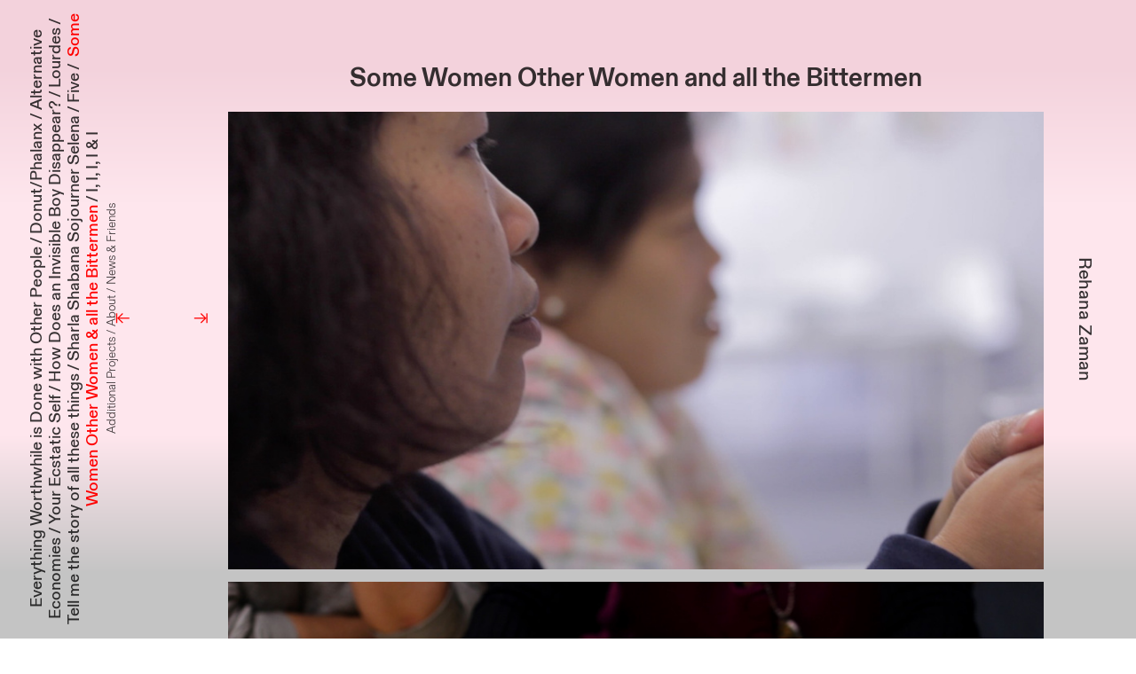

--- FILE ---
content_type: text/html; charset=UTF-8
request_url: https://rehanazaman.com/Some-Women-Other-Women-and-all-the-Bittermen
body_size: 41412
content:
<!DOCTYPE html>
<!-- 

        Running on cargo.site

-->
<html lang="en" data-predefined-style="true" data-css-presets="true" data-css-preset data-typography-preset>
	<head>
<script>
				var __cargo_context__ = 'live';
				var __cargo_js_ver__ = 'c=3451682563';
				var __cargo_maint__ = false;
				
				
			</script>
					<meta http-equiv="X-UA-Compatible" content="IE=edge,chrome=1">
		<meta http-equiv="Content-Type" content="text/html; charset=utf-8">
		<meta name="viewport" content="initial-scale=1.0, maximum-scale=1.0, user-scalable=no">
		
			<meta name="robots" content="index,follow">
		<title>Some Women Other Women and all the Bittermen — Rehana Zaman</title>
		<meta name="description" content="Some Women Other Women and all the Bittermen Some Women Other Women and all the Bittermen...">
				<meta name="twitter:card" content="summary_large_image">
		<meta name="twitter:title" content="Some Women Other Women and all the Bittermen — Rehana Zaman">
		<meta name="twitter:description" content="Some Women Other Women and all the Bittermen Some Women Other Women and all the Bittermen...">
		<meta name="twitter:image" content="https://freight.cargo.site/w/1200/i/5a74a6e267cfd7547d7d02fed69e42b3f1f76ac53d686851468c206ec83921fa/4_Alternative-Economies_2021_RZ.jpg">
		<meta property="og:locale" content="en_US">
		<meta property="og:title" content="Some Women Other Women and all the Bittermen — Rehana Zaman">
		<meta property="og:description" content="Some Women Other Women and all the Bittermen Some Women Other Women and all the Bittermen...">
		<meta property="og:url" content="https://rehanazaman.com/Some-Women-Other-Women-and-all-the-Bittermen">
		<meta property="og:image" content="https://freight.cargo.site/w/1200/i/5a74a6e267cfd7547d7d02fed69e42b3f1f76ac53d686851468c206ec83921fa/4_Alternative-Economies_2021_RZ.jpg">
		<meta property="og:type" content="website">

		<link rel="preconnect" href="https://static.cargo.site" crossorigin>
		<link rel="preconnect" href="https://freight.cargo.site" crossorigin>
				<link rel="preconnect" href="https://type.cargo.site" crossorigin>

		<!--<link rel="preload" href="https://static.cargo.site/assets/social/IconFont-Regular-0.9.3.woff2" as="font" type="font/woff" crossorigin>-->

		<meta property="og:title" content="Rehana Zaman" />
<meta property="og:url" content="rehanazaman.com/" />

		<link href="https://freight.cargo.site/t/original/i/21f9a3d341a38109c9ffece3f31bcc42cf6a53a0ec7a9a4739116f54e08612a9/Screen-Shot-2022-02-16-at-11.47.16-AM.ico" rel="shortcut icon">
		<link href="https://rehanazaman.com/rss" rel="alternate" type="application/rss+xml" title="Rehana Zaman feed">

		<link href="https://rehanazaman.com/stylesheet?c=3451682563&1649250364" id="member_stylesheet" rel="stylesheet" type="text/css" />
<style id="">@font-face{font-family:Icons;src:url(https://static.cargo.site/assets/social/IconFont-Regular-0.9.3.woff2);unicode-range:U+E000-E15C,U+F0000,U+FE0E}@font-face{font-family:Icons;src:url(https://static.cargo.site/assets/social/IconFont-Regular-0.9.3.woff2);font-weight:240;unicode-range:U+E000-E15C,U+F0000,U+FE0E}@font-face{font-family:Icons;src:url(https://static.cargo.site/assets/social/IconFont-Regular-0.9.3.woff2);unicode-range:U+E000-E15C,U+F0000,U+FE0E;font-weight:400}@font-face{font-family:Icons;src:url(https://static.cargo.site/assets/social/IconFont-Regular-0.9.3.woff2);unicode-range:U+E000-E15C,U+F0000,U+FE0E;font-weight:600}@font-face{font-family:Icons;src:url(https://static.cargo.site/assets/social/IconFont-Regular-0.9.3.woff2);unicode-range:U+E000-E15C,U+F0000,U+FE0E;font-weight:800}@font-face{font-family:Icons;src:url(https://static.cargo.site/assets/social/IconFont-Regular-0.9.3.woff2);unicode-range:U+E000-E15C,U+F0000,U+FE0E;font-style:italic}@font-face{font-family:Icons;src:url(https://static.cargo.site/assets/social/IconFont-Regular-0.9.3.woff2);unicode-range:U+E000-E15C,U+F0000,U+FE0E;font-weight:200;font-style:italic}@font-face{font-family:Icons;src:url(https://static.cargo.site/assets/social/IconFont-Regular-0.9.3.woff2);unicode-range:U+E000-E15C,U+F0000,U+FE0E;font-weight:400;font-style:italic}@font-face{font-family:Icons;src:url(https://static.cargo.site/assets/social/IconFont-Regular-0.9.3.woff2);unicode-range:U+E000-E15C,U+F0000,U+FE0E;font-weight:600;font-style:italic}@font-face{font-family:Icons;src:url(https://static.cargo.site/assets/social/IconFont-Regular-0.9.3.woff2);unicode-range:U+E000-E15C,U+F0000,U+FE0E;font-weight:800;font-style:italic}body.iconfont-loading,body.iconfont-loading *{color:transparent!important}body{-moz-osx-font-smoothing:grayscale;-webkit-font-smoothing:antialiased;-webkit-text-size-adjust:none}body.no-scroll{overflow:hidden}/*!
 * Content
 */.page{word-wrap:break-word}:focus{outline:0}.pointer-events-none{pointer-events:none}.pointer-events-auto{pointer-events:auto}.pointer-events-none .page_content .audio-player,.pointer-events-none .page_content .shop_product,.pointer-events-none .page_content a,.pointer-events-none .page_content audio,.pointer-events-none .page_content button,.pointer-events-none .page_content details,.pointer-events-none .page_content iframe,.pointer-events-none .page_content img,.pointer-events-none .page_content input,.pointer-events-none .page_content video{pointer-events:auto}.pointer-events-none .page_content *>a,.pointer-events-none .page_content>a{position:relative}s *{text-transform:inherit}#toolset{position:fixed;bottom:10px;right:10px;z-index:8}.mobile #toolset,.template_site_inframe #toolset{display:none}#toolset a{display:block;height:24px;width:24px;margin:0;padding:0;text-decoration:none;background:rgba(0,0,0,.2)}#toolset a:hover{background:rgba(0,0,0,.8)}[data-adminview] #toolset a,[data-adminview] #toolset_admin a{background:rgba(0,0,0,.04);pointer-events:none;cursor:default}#toolset_admin a:active{background:rgba(0,0,0,.7)}#toolset_admin a svg>*{transform:scale(1.1) translate(0,-.5px);transform-origin:50% 50%}#toolset_admin a svg{pointer-events:none;width:100%!important;height:auto!important}#following-container{overflow:auto;-webkit-overflow-scrolling:touch}#following-container iframe{height:100%;width:100%;position:absolute;top:0;left:0;right:0;bottom:0}:root{--following-width:-400px;--following-animation-duration:450ms}@keyframes following-open{0%{transform:translateX(0)}100%{transform:translateX(var(--following-width))}}@keyframes following-open-inverse{0%{transform:translateX(0)}100%{transform:translateX(calc(-1 * var(--following-width)))}}@keyframes following-close{0%{transform:translateX(var(--following-width))}100%{transform:translateX(0)}}@keyframes following-close-inverse{0%{transform:translateX(calc(-1 * var(--following-width)))}100%{transform:translateX(0)}}body.animate-left{animation:following-open var(--following-animation-duration);animation-fill-mode:both;animation-timing-function:cubic-bezier(.24,1,.29,1)}#following-container.animate-left{animation:following-close-inverse var(--following-animation-duration);animation-fill-mode:both;animation-timing-function:cubic-bezier(.24,1,.29,1)}#following-container.animate-left #following-frame{animation:following-close var(--following-animation-duration);animation-fill-mode:both;animation-timing-function:cubic-bezier(.24,1,.29,1)}body.animate-right{animation:following-close var(--following-animation-duration);animation-fill-mode:both;animation-timing-function:cubic-bezier(.24,1,.29,1)}#following-container.animate-right{animation:following-open-inverse var(--following-animation-duration);animation-fill-mode:both;animation-timing-function:cubic-bezier(.24,1,.29,1)}#following-container.animate-right #following-frame{animation:following-open var(--following-animation-duration);animation-fill-mode:both;animation-timing-function:cubic-bezier(.24,1,.29,1)}.slick-slider{position:relative;display:block;-moz-box-sizing:border-box;box-sizing:border-box;-webkit-user-select:none;-moz-user-select:none;-ms-user-select:none;user-select:none;-webkit-touch-callout:none;-khtml-user-select:none;-ms-touch-action:pan-y;touch-action:pan-y;-webkit-tap-highlight-color:transparent}.slick-list{position:relative;display:block;overflow:hidden;margin:0;padding:0}.slick-list:focus{outline:0}.slick-list.dragging{cursor:pointer;cursor:hand}.slick-slider .slick-list,.slick-slider .slick-track{transform:translate3d(0,0,0);will-change:transform}.slick-track{position:relative;top:0;left:0;display:block}.slick-track:after,.slick-track:before{display:table;content:'';width:1px;height:1px;margin-top:-1px;margin-left:-1px}.slick-track:after{clear:both}.slick-loading .slick-track{visibility:hidden}.slick-slide{display:none;float:left;height:100%;min-height:1px}[dir=rtl] .slick-slide{float:right}.content .slick-slide img{display:inline-block}.content .slick-slide img:not(.image-zoom){cursor:pointer}.content .scrub .slick-list,.content .scrub .slick-slide img:not(.image-zoom){cursor:ew-resize}body.slideshow-scrub-dragging *{cursor:ew-resize!important}.content .slick-slide img:not([src]),.content .slick-slide img[src='']{width:100%;height:auto}.slick-slide.slick-loading img{display:none}.slick-slide.dragging img{pointer-events:none}.slick-initialized .slick-slide{display:block}.slick-loading .slick-slide{visibility:hidden}.slick-vertical .slick-slide{display:block;height:auto;border:1px solid transparent}.slick-arrow.slick-hidden{display:none}.slick-arrow{position:absolute;z-index:9;width:0;top:0;height:100%;cursor:pointer;will-change:opacity;-webkit-transition:opacity 333ms cubic-bezier(.4,0,.22,1);transition:opacity 333ms cubic-bezier(.4,0,.22,1)}.slick-arrow.hidden{opacity:0}.slick-arrow svg{position:absolute;width:36px;height:36px;top:0;left:0;right:0;bottom:0;margin:auto;transform:translate(.25px,.25px)}.slick-arrow svg.right-arrow{transform:translate(.25px,.25px) scaleX(-1)}.slick-arrow svg:active{opacity:.75}.slick-arrow svg .arrow-shape{fill:none!important;stroke:#fff;stroke-linecap:square}.slick-arrow svg .arrow-outline{fill:none!important;stroke-width:2.5px;stroke:rgba(0,0,0,.6);stroke-linecap:square}.slick-arrow.slick-next{right:0;text-align:right}.slick-next svg,.wallpaper-navigation .slick-next svg{margin-right:10px}.mobile .slick-next svg{margin-right:10px}.slick-arrow.slick-prev{text-align:left}.slick-prev svg,.wallpaper-navigation .slick-prev svg{margin-left:10px}.mobile .slick-prev svg{margin-left:10px}.loading_animation{display:none;vertical-align:middle;z-index:15;line-height:0;pointer-events:none;border-radius:100%}.loading_animation.hidden{display:none}.loading_animation.pulsing{opacity:0;display:inline-block;animation-delay:.1s;-webkit-animation-delay:.1s;-moz-animation-delay:.1s;animation-duration:12s;animation-iteration-count:infinite;animation:fade-pulse-in .5s ease-in-out;-moz-animation:fade-pulse-in .5s ease-in-out;-webkit-animation:fade-pulse-in .5s ease-in-out;-webkit-animation-fill-mode:forwards;-moz-animation-fill-mode:forwards;animation-fill-mode:forwards}.loading_animation.pulsing.no-delay{animation-delay:0s;-webkit-animation-delay:0s;-moz-animation-delay:0s}.loading_animation div{border-radius:100%}.loading_animation div svg{max-width:100%;height:auto}.loading_animation div,.loading_animation div svg{width:20px;height:20px}.loading_animation.full-width svg{width:100%;height:auto}.loading_animation.full-width.big svg{width:100px;height:100px}.loading_animation div svg>*{fill:#ccc}.loading_animation div{-webkit-animation:spin-loading 12s ease-out;-webkit-animation-iteration-count:infinite;-moz-animation:spin-loading 12s ease-out;-moz-animation-iteration-count:infinite;animation:spin-loading 12s ease-out;animation-iteration-count:infinite}.loading_animation.hidden{display:none}[data-backdrop] .loading_animation{position:absolute;top:15px;left:15px;z-index:99}.loading_animation.position-absolute.middle{top:calc(50% - 10px);left:calc(50% - 10px)}.loading_animation.position-absolute.topleft{top:0;left:0}.loading_animation.position-absolute.middleright{top:calc(50% - 10px);right:1rem}.loading_animation.position-absolute.middleleft{top:calc(50% - 10px);left:1rem}.loading_animation.gray div svg>*{fill:#999}.loading_animation.gray-dark div svg>*{fill:#666}.loading_animation.gray-darker div svg>*{fill:#555}.loading_animation.gray-light div svg>*{fill:#ccc}.loading_animation.white div svg>*{fill:rgba(255,255,255,.85)}.loading_animation.blue div svg>*{fill:#698fff}.loading_animation.inline{display:inline-block;margin-bottom:.5ex}.loading_animation.inline.left{margin-right:.5ex}@-webkit-keyframes fade-pulse-in{0%{opacity:0}50%{opacity:.5}100%{opacity:1}}@-moz-keyframes fade-pulse-in{0%{opacity:0}50%{opacity:.5}100%{opacity:1}}@keyframes fade-pulse-in{0%{opacity:0}50%{opacity:.5}100%{opacity:1}}@-webkit-keyframes pulsate{0%{opacity:1}50%{opacity:0}100%{opacity:1}}@-moz-keyframes pulsate{0%{opacity:1}50%{opacity:0}100%{opacity:1}}@keyframes pulsate{0%{opacity:1}50%{opacity:0}100%{opacity:1}}@-webkit-keyframes spin-loading{0%{transform:rotate(0)}9%{transform:rotate(1050deg)}18%{transform:rotate(-1090deg)}20%{transform:rotate(-1080deg)}23%{transform:rotate(-1080deg)}28%{transform:rotate(-1095deg)}29%{transform:rotate(-1065deg)}34%{transform:rotate(-1080deg)}35%{transform:rotate(-1050deg)}40%{transform:rotate(-1065deg)}41%{transform:rotate(-1035deg)}44%{transform:rotate(-1035deg)}47%{transform:rotate(-2160deg)}50%{transform:rotate(-2160deg)}56%{transform:rotate(45deg)}60%{transform:rotate(45deg)}80%{transform:rotate(6120deg)}100%{transform:rotate(0)}}@keyframes spin-loading{0%{transform:rotate(0)}9%{transform:rotate(1050deg)}18%{transform:rotate(-1090deg)}20%{transform:rotate(-1080deg)}23%{transform:rotate(-1080deg)}28%{transform:rotate(-1095deg)}29%{transform:rotate(-1065deg)}34%{transform:rotate(-1080deg)}35%{transform:rotate(-1050deg)}40%{transform:rotate(-1065deg)}41%{transform:rotate(-1035deg)}44%{transform:rotate(-1035deg)}47%{transform:rotate(-2160deg)}50%{transform:rotate(-2160deg)}56%{transform:rotate(45deg)}60%{transform:rotate(45deg)}80%{transform:rotate(6120deg)}100%{transform:rotate(0)}}[grid-row]{align-items:flex-start;box-sizing:border-box;display:-webkit-box;display:-webkit-flex;display:-ms-flexbox;display:flex;-webkit-flex-wrap:wrap;-ms-flex-wrap:wrap;flex-wrap:wrap}[grid-col]{box-sizing:border-box}[grid-row] [grid-col].empty:after{content:"\0000A0";cursor:text}body.mobile[data-adminview=content-editproject] [grid-row] [grid-col].empty:after{display:none}[grid-col=auto]{-webkit-box-flex:1;-webkit-flex:1;-ms-flex:1;flex:1}[grid-col=x12]{width:100%}[grid-col=x11]{width:50%}[grid-col=x10]{width:33.33%}[grid-col=x9]{width:25%}[grid-col=x8]{width:20%}[grid-col=x7]{width:16.666666667%}[grid-col=x6]{width:14.285714286%}[grid-col=x5]{width:12.5%}[grid-col=x4]{width:11.111111111%}[grid-col=x3]{width:10%}[grid-col=x2]{width:9.090909091%}[grid-col=x1]{width:8.333333333%}[grid-col="1"]{width:8.33333%}[grid-col="2"]{width:16.66667%}[grid-col="3"]{width:25%}[grid-col="4"]{width:33.33333%}[grid-col="5"]{width:41.66667%}[grid-col="6"]{width:50%}[grid-col="7"]{width:58.33333%}[grid-col="8"]{width:66.66667%}[grid-col="9"]{width:75%}[grid-col="10"]{width:83.33333%}[grid-col="11"]{width:91.66667%}[grid-col="12"]{width:100%}body.mobile [grid-responsive] [grid-col]{width:100%;-webkit-box-flex:none;-webkit-flex:none;-ms-flex:none;flex:none}[data-ce-host=true][contenteditable=true] [grid-pad]{pointer-events:none}[data-ce-host=true][contenteditable=true] [grid-pad]>*{pointer-events:auto}[grid-pad="0"]{padding:0}[grid-pad="0.25"]{padding:.125rem}[grid-pad="0.5"]{padding:.25rem}[grid-pad="0.75"]{padding:.375rem}[grid-pad="1"]{padding:.5rem}[grid-pad="1.25"]{padding:.625rem}[grid-pad="1.5"]{padding:.75rem}[grid-pad="1.75"]{padding:.875rem}[grid-pad="2"]{padding:1rem}[grid-pad="2.5"]{padding:1.25rem}[grid-pad="3"]{padding:1.5rem}[grid-pad="3.5"]{padding:1.75rem}[grid-pad="4"]{padding:2rem}[grid-pad="5"]{padding:2.5rem}[grid-pad="6"]{padding:3rem}[grid-pad="7"]{padding:3.5rem}[grid-pad="8"]{padding:4rem}[grid-pad="9"]{padding:4.5rem}[grid-pad="10"]{padding:5rem}[grid-gutter="0"]{margin:0}[grid-gutter="0.5"]{margin:-.25rem}[grid-gutter="1"]{margin:-.5rem}[grid-gutter="1.5"]{margin:-.75rem}[grid-gutter="2"]{margin:-1rem}[grid-gutter="2.5"]{margin:-1.25rem}[grid-gutter="3"]{margin:-1.5rem}[grid-gutter="3.5"]{margin:-1.75rem}[grid-gutter="4"]{margin:-2rem}[grid-gutter="5"]{margin:-2.5rem}[grid-gutter="6"]{margin:-3rem}[grid-gutter="7"]{margin:-3.5rem}[grid-gutter="8"]{margin:-4rem}[grid-gutter="10"]{margin:-5rem}[grid-gutter="12"]{margin:-6rem}[grid-gutter="14"]{margin:-7rem}[grid-gutter="16"]{margin:-8rem}[grid-gutter="18"]{margin:-9rem}[grid-gutter="20"]{margin:-10rem}small{max-width:100%;text-decoration:inherit}img:not([src]),img[src='']{outline:1px solid rgba(177,177,177,.4);outline-offset:-1px;content:url([data-uri])}img.image-zoom{cursor:-webkit-zoom-in;cursor:-moz-zoom-in;cursor:zoom-in}#imprimatur{color:#333;font-size:10px;font-family:-apple-system,BlinkMacSystemFont,"Segoe UI",Roboto,Oxygen,Ubuntu,Cantarell,"Open Sans","Helvetica Neue",sans-serif,"Sans Serif",Icons;/*!System*/position:fixed;opacity:.3;right:-28px;bottom:160px;transform:rotate(270deg);-ms-transform:rotate(270deg);-webkit-transform:rotate(270deg);z-index:8;text-transform:uppercase;color:#999;opacity:.5;padding-bottom:2px;text-decoration:none}.mobile #imprimatur{display:none}bodycopy cargo-link a{font-family:-apple-system,BlinkMacSystemFont,"Segoe UI",Roboto,Oxygen,Ubuntu,Cantarell,"Open Sans","Helvetica Neue",sans-serif,"Sans Serif",Icons;/*!System*/font-size:12px;font-style:normal;font-weight:400;transform:rotate(270deg);text-decoration:none;position:fixed!important;right:-27px;bottom:100px;text-decoration:none;letter-spacing:normal;background:0 0;border:0;border-bottom:0;outline:0}/*! PhotoSwipe Default UI CSS by Dmitry Semenov | photoswipe.com | MIT license */.pswp--has_mouse .pswp__button--arrow--left,.pswp--has_mouse .pswp__button--arrow--right,.pswp__ui{visibility:visible}.pswp--minimal--dark .pswp__top-bar,.pswp__button{background:0 0}.pswp,.pswp__bg,.pswp__container,.pswp__img--placeholder,.pswp__zoom-wrap,.quick-view-navigation{-webkit-backface-visibility:hidden}.pswp__button{cursor:pointer;opacity:1;-webkit-appearance:none;transition:opacity .2s;-webkit-box-shadow:none;box-shadow:none}.pswp__button-close>svg{top:10px;right:10px;margin-left:auto}.pswp--touch .quick-view-navigation{display:none}.pswp__ui{-webkit-font-smoothing:auto;opacity:1;z-index:1550}.quick-view-navigation{will-change:opacity;-webkit-transition:opacity 333ms cubic-bezier(.4,0,.22,1);transition:opacity 333ms cubic-bezier(.4,0,.22,1)}.quick-view-navigation .pswp__group .pswp__button{pointer-events:auto}.pswp__button>svg{position:absolute;width:36px;height:36px}.quick-view-navigation .pswp__group:active svg{opacity:.75}.pswp__button svg .shape-shape{fill:#fff}.pswp__button svg .shape-outline{fill:#000}.pswp__button-prev>svg{top:0;bottom:0;left:10px;margin:auto}.pswp__button-next>svg{top:0;bottom:0;right:10px;margin:auto}.quick-view-navigation .pswp__group .pswp__button-prev{position:absolute;left:0;top:0;width:0;height:100%}.quick-view-navigation .pswp__group .pswp__button-next{position:absolute;right:0;top:0;width:0;height:100%}.quick-view-navigation .close-button,.quick-view-navigation .left-arrow,.quick-view-navigation .right-arrow{transform:translate(.25px,.25px)}.quick-view-navigation .right-arrow{transform:translate(.25px,.25px) scaleX(-1)}.pswp__button svg .shape-outline{fill:transparent!important;stroke:#000;stroke-width:2.5px;stroke-linecap:square}.pswp__button svg .shape-shape{fill:transparent!important;stroke:#fff;stroke-width:1.5px;stroke-linecap:square}.pswp__bg,.pswp__scroll-wrap,.pswp__zoom-wrap{width:100%;position:absolute}.quick-view-navigation .pswp__group .pswp__button-close{margin:0}.pswp__container,.pswp__item,.pswp__zoom-wrap{right:0;bottom:0;top:0;position:absolute;left:0}.pswp__ui--hidden .pswp__button{opacity:.001}.pswp__ui--hidden .pswp__button,.pswp__ui--hidden .pswp__button *{pointer-events:none}.pswp .pswp__ui.pswp__ui--displaynone{display:none}.pswp__element--disabled{display:none!important}/*! PhotoSwipe main CSS by Dmitry Semenov | photoswipe.com | MIT license */.pswp{position:fixed;display:none;height:100%;width:100%;top:0;left:0;right:0;bottom:0;margin:auto;-ms-touch-action:none;touch-action:none;z-index:9999999;-webkit-text-size-adjust:100%;line-height:initial;letter-spacing:initial;outline:0}.pswp img{max-width:none}.pswp--zoom-disabled .pswp__img{cursor:default!important}.pswp--animate_opacity{opacity:.001;will-change:opacity;-webkit-transition:opacity 333ms cubic-bezier(.4,0,.22,1);transition:opacity 333ms cubic-bezier(.4,0,.22,1)}.pswp--open{display:block}.pswp--zoom-allowed .pswp__img{cursor:-webkit-zoom-in;cursor:-moz-zoom-in;cursor:zoom-in}.pswp--zoomed-in .pswp__img{cursor:-webkit-grab;cursor:-moz-grab;cursor:grab}.pswp--dragging .pswp__img{cursor:-webkit-grabbing;cursor:-moz-grabbing;cursor:grabbing}.pswp__bg{left:0;top:0;height:100%;opacity:0;transform:translateZ(0);will-change:opacity}.pswp__scroll-wrap{left:0;top:0;height:100%}.pswp__container,.pswp__zoom-wrap{-ms-touch-action:none;touch-action:none}.pswp__container,.pswp__img{-webkit-user-select:none;-moz-user-select:none;-ms-user-select:none;user-select:none;-webkit-tap-highlight-color:transparent;-webkit-touch-callout:none}.pswp__zoom-wrap{-webkit-transform-origin:left top;-ms-transform-origin:left top;transform-origin:left top;-webkit-transition:-webkit-transform 222ms cubic-bezier(.4,0,.22,1);transition:transform 222ms cubic-bezier(.4,0,.22,1)}.pswp__bg{-webkit-transition:opacity 222ms cubic-bezier(.4,0,.22,1);transition:opacity 222ms cubic-bezier(.4,0,.22,1)}.pswp--animated-in .pswp__bg,.pswp--animated-in .pswp__zoom-wrap{-webkit-transition:none;transition:none}.pswp--hide-overflow .pswp__scroll-wrap,.pswp--hide-overflow.pswp{overflow:hidden}.pswp__img{position:absolute;width:auto;height:auto;top:0;left:0}.pswp__img--placeholder--blank{background:#222}.pswp--ie .pswp__img{width:100%!important;height:auto!important;left:0;top:0}.pswp__ui--idle{opacity:0}.pswp__error-msg{position:absolute;left:0;top:50%;width:100%;text-align:center;font-size:14px;line-height:16px;margin-top:-8px;color:#ccc}.pswp__error-msg a{color:#ccc;text-decoration:underline}.pswp__error-msg{font-family:-apple-system,BlinkMacSystemFont,"Segoe UI",Roboto,Oxygen,Ubuntu,Cantarell,"Open Sans","Helvetica Neue",sans-serif}.quick-view.mouse-down .iframe-item{pointer-events:none!important}.quick-view-caption-positioner{pointer-events:none;width:100%;height:100%}.quick-view-caption-wrapper{margin:auto;position:absolute;bottom:0;left:0;right:0}.quick-view-horizontal-align-left .quick-view-caption-wrapper{margin-left:0}.quick-view-horizontal-align-right .quick-view-caption-wrapper{margin-right:0}[data-quick-view-caption]{transition:.1s opacity ease-in-out;position:absolute;bottom:0;left:0;right:0}.quick-view-horizontal-align-left [data-quick-view-caption]{text-align:left}.quick-view-horizontal-align-right [data-quick-view-caption]{text-align:right}.quick-view-caption{transition:.1s opacity ease-in-out}.quick-view-caption>*{display:inline-block}.quick-view-caption *{pointer-events:auto}.quick-view-caption.hidden{opacity:0}.shop_product .dropdown_wrapper{flex:0 0 100%;position:relative}.shop_product select{appearance:none;-moz-appearance:none;-webkit-appearance:none;outline:0;-webkit-font-smoothing:antialiased;-moz-osx-font-smoothing:grayscale;cursor:pointer;border-radius:0;white-space:nowrap;overflow:hidden!important;text-overflow:ellipsis}.shop_product select.dropdown::-ms-expand{display:none}.shop_product a{cursor:pointer;border-bottom:none;text-decoration:none}.shop_product a.out-of-stock{pointer-events:none}body.audio-player-dragging *{cursor:ew-resize!important}.audio-player{display:inline-flex;flex:1 0 calc(100% - 2px);width:calc(100% - 2px)}.audio-player .button{height:100%;flex:0 0 3.3rem;display:flex}.audio-player .separator{left:3.3rem;height:100%}.audio-player .buffer{width:0%;height:100%;transition:left .3s linear,width .3s linear}.audio-player.seeking .buffer{transition:left 0s,width 0s}.audio-player.seeking{user-select:none;-webkit-user-select:none;cursor:ew-resize}.audio-player.seeking *{user-select:none;-webkit-user-select:none;cursor:ew-resize}.audio-player .bar{overflow:hidden;display:flex;justify-content:space-between;align-content:center;flex-grow:1}.audio-player .progress{width:0%;height:100%;transition:width .3s linear}.audio-player.seeking .progress{transition:width 0s}.audio-player .pause,.audio-player .play{cursor:pointer;height:100%}.audio-player .note-icon{margin:auto 0;order:2;flex:0 1 auto}.audio-player .title{white-space:nowrap;overflow:hidden;text-overflow:ellipsis;pointer-events:none;user-select:none;padding:.5rem 0 .5rem 1rem;margin:auto auto auto 0;flex:0 3 auto;min-width:0;width:100%}.audio-player .total-time{flex:0 1 auto;margin:auto 0}.audio-player .current-time,.audio-player .play-text{flex:0 1 auto;margin:auto 0}.audio-player .stream-anim{user-select:none;margin:auto auto auto 0}.audio-player .stream-anim span{display:inline-block}.audio-player .buffer,.audio-player .current-time,.audio-player .note-svg,.audio-player .play-text,.audio-player .separator,.audio-player .total-time{user-select:none;pointer-events:none}.audio-player .buffer,.audio-player .play-text,.audio-player .progress{position:absolute}.audio-player,.audio-player .bar,.audio-player .button,.audio-player .current-time,.audio-player .note-icon,.audio-player .pause,.audio-player .play,.audio-player .total-time{position:relative}body.mobile .audio-player,body.mobile .audio-player *{-webkit-touch-callout:none}#standalone-admin-frame{border:0;width:400px;position:absolute;right:0;top:0;height:100vh;z-index:99}body[standalone-admin=true] #standalone-admin-frame{transform:translate(0,0)}body[standalone-admin=true] .main_container{width:calc(100% - 400px)}body[standalone-admin=false] #standalone-admin-frame{transform:translate(100%,0)}body[standalone-admin=false] .main_container{width:100%}.toggle_standaloneAdmin{position:fixed;top:0;right:400px;height:40px;width:40px;z-index:999;cursor:pointer;background-color:rgba(0,0,0,.4)}.toggle_standaloneAdmin:active{opacity:.7}body[standalone-admin=false] .toggle_standaloneAdmin{right:0}.toggle_standaloneAdmin *{color:#fff;fill:#fff}.toggle_standaloneAdmin svg{padding:6px;width:100%;height:100%;opacity:.85}body[standalone-admin=false] .toggle_standaloneAdmin #close,body[standalone-admin=true] .toggle_standaloneAdmin #backdropsettings{display:none}.toggle_standaloneAdmin>div{width:100%;height:100%}#admin_toggle_button{position:fixed;top:50%;transform:translate(0,-50%);right:400px;height:36px;width:12px;z-index:999;cursor:pointer;background-color:rgba(0,0,0,.09);padding-left:2px;margin-right:5px}#admin_toggle_button .bar{content:'';background:rgba(0,0,0,.09);position:fixed;width:5px;bottom:0;top:0;z-index:10}#admin_toggle_button:active{background:rgba(0,0,0,.065)}#admin_toggle_button *{color:#fff;fill:#fff}#admin_toggle_button svg{padding:0;width:16px;height:36px;margin-left:1px;opacity:1}#admin_toggle_button svg *{fill:#fff;opacity:1}#admin_toggle_button[data-state=closed] .toggle_admin_close{display:none}#admin_toggle_button[data-state=closed],#admin_toggle_button[data-state=closed] .toggle_admin_open{width:20px;cursor:pointer;margin:0}#admin_toggle_button[data-state=closed] svg{margin-left:2px}#admin_toggle_button[data-state=open] .toggle_admin_open{display:none}select,select *{text-rendering:auto!important}b b{font-weight:inherit}*{-webkit-box-sizing:border-box;-moz-box-sizing:border-box;box-sizing:border-box}customhtml>*{position:relative;z-index:10}body,html{min-height:100vh;margin:0;padding:0}html{touch-action:manipulation;position:relative;background-color:#fff}.main_container{min-height:100vh;width:100%;overflow:hidden}.container{display:-webkit-box;display:-webkit-flex;display:-moz-box;display:-ms-flexbox;display:flex;-webkit-flex-wrap:wrap;-moz-flex-wrap:wrap;-ms-flex-wrap:wrap;flex-wrap:wrap;max-width:100%;width:100%;overflow:visible}.container{align-items:flex-start;-webkit-align-items:flex-start}.page{z-index:2}.page ul li>text-limit{display:block}.content,.content_container,.pinned{-webkit-flex:1 0 auto;-moz-flex:1 0 auto;-ms-flex:1 0 auto;flex:1 0 auto;max-width:100%}.content_container{width:100%}.content_container.full_height{min-height:100vh}.page_background{position:absolute;top:0;left:0;width:100%;height:100%}.page_container{position:relative;overflow:visible;width:100%}.backdrop{position:absolute;top:0;z-index:1;width:100%;height:100%;max-height:100vh}.backdrop>div{position:absolute;top:0;left:0;width:100%;height:100%;-webkit-backface-visibility:hidden;backface-visibility:hidden;transform:translate3d(0,0,0);contain:strict}[data-backdrop].backdrop>div[data-overflowing]{max-height:100vh;position:absolute;top:0;left:0}body.mobile [split-responsive]{display:flex;flex-direction:column}body.mobile [split-responsive] .container{width:100%;order:2}body.mobile [split-responsive] .backdrop{position:relative;height:50vh;width:100%;order:1}body.mobile [split-responsive] [data-auxiliary].backdrop{position:absolute;height:50vh;width:100%;order:1}.page{position:relative;z-index:2}img[data-align=left]{float:left}img[data-align=right]{float:right}[data-rotation]{transform-origin:center center}.content .page_content:not([contenteditable=true]) [data-draggable]{pointer-events:auto!important;backface-visibility:hidden}.preserve-3d{-moz-transform-style:preserve-3d;transform-style:preserve-3d}.content .page_content:not([contenteditable=true]) [data-draggable] iframe{pointer-events:none!important}.dragging-active iframe{pointer-events:none!important}.content .page_content:not([contenteditable=true]) [data-draggable]:active{opacity:1}.content .scroll-transition-fade{transition:transform 1s ease-in-out,opacity .8s ease-in-out}.content .scroll-transition-fade.below-viewport{opacity:0;transform:translateY(40px)}.mobile.full_width .page_container:not([split-layout]) .container_width{width:100%}[data-view=pinned_bottom] .bottom_pin_invisibility{visibility:hidden}.pinned{position:relative;width:100%}.pinned .page_container.accommodate:not(.fixed):not(.overlay){z-index:2}.pinned .page_container.overlay{position:absolute;z-index:4}.pinned .page_container.overlay.fixed{position:fixed}.pinned .page_container.overlay.fixed .page{max-height:100vh;-webkit-overflow-scrolling:touch}.pinned .page_container.overlay.fixed .page.allow-scroll{overflow-y:auto;overflow-x:hidden}.pinned .page_container.overlay.fixed .page.allow-scroll{align-items:flex-start;-webkit-align-items:flex-start}.pinned .page_container .page.allow-scroll::-webkit-scrollbar{width:0;background:0 0;display:none}.pinned.pinned_top .page_container.overlay{left:0;top:0}.pinned.pinned_bottom .page_container.overlay{left:0;bottom:0}div[data-container=set]:empty{margin-top:1px}.thumbnails{position:relative;z-index:1}[thumbnails=grid]{align-items:baseline}[thumbnails=justify] .thumbnail{box-sizing:content-box}[thumbnails][data-padding-zero] .thumbnail{margin-bottom:-1px}[thumbnails=montessori] .thumbnail{pointer-events:auto;position:absolute}[thumbnails] .thumbnail>a{display:block;text-decoration:none}[thumbnails=montessori]{height:0}[thumbnails][data-resizing],[thumbnails][data-resizing] *{cursor:nwse-resize}[thumbnails] .thumbnail .resize-handle{cursor:nwse-resize;width:26px;height:26px;padding:5px;position:absolute;opacity:.75;right:-1px;bottom:-1px;z-index:100}[thumbnails][data-resizing] .resize-handle{display:none}[thumbnails] .thumbnail .resize-handle svg{position:absolute;top:0;left:0}[thumbnails] .thumbnail .resize-handle:hover{opacity:1}[data-can-move].thumbnail .resize-handle svg .resize_path_outline{fill:#fff}[data-can-move].thumbnail .resize-handle svg .resize_path{fill:#000}[thumbnails=montessori] .thumbnail_sizer{height:0;width:100%;position:relative;padding-bottom:100%;pointer-events:none}[thumbnails] .thumbnail img{display:block;min-height:3px;margin-bottom:0}[thumbnails] .thumbnail img:not([src]),img[src=""]{margin:0!important;width:100%;min-height:3px;height:100%!important;position:absolute}[aspect-ratio="1x1"].thumb_image{height:0;padding-bottom:100%;overflow:hidden}[aspect-ratio="4x3"].thumb_image{height:0;padding-bottom:75%;overflow:hidden}[aspect-ratio="16x9"].thumb_image{height:0;padding-bottom:56.25%;overflow:hidden}[thumbnails] .thumb_image{width:100%;position:relative}[thumbnails][thumbnail-vertical-align=top]{align-items:flex-start}[thumbnails][thumbnail-vertical-align=middle]{align-items:center}[thumbnails][thumbnail-vertical-align=bottom]{align-items:baseline}[thumbnails][thumbnail-horizontal-align=left]{justify-content:flex-start}[thumbnails][thumbnail-horizontal-align=middle]{justify-content:center}[thumbnails][thumbnail-horizontal-align=right]{justify-content:flex-end}.thumb_image.default_image>svg{position:absolute;top:0;left:0;bottom:0;right:0;width:100%;height:100%}.thumb_image.default_image{outline:1px solid #ccc;outline-offset:-1px;position:relative}.mobile.full_width [data-view=Thumbnail] .thumbnails_width{width:100%}.content [data-draggable] a:active,.content [data-draggable] img:active{opacity:initial}.content .draggable-dragging{opacity:initial}[data-draggable].draggable_visible{visibility:visible}[data-draggable].draggable_hidden{visibility:hidden}.gallery_card [data-draggable],.marquee [data-draggable]{visibility:inherit}[data-draggable]{visibility:visible;background-color:rgba(0,0,0,.003)}#site_menu_panel_container .image-gallery:not(.initialized){height:0;padding-bottom:100%;min-height:initial}.image-gallery:not(.initialized){min-height:100vh;visibility:hidden;width:100%}.image-gallery .gallery_card img{display:block;width:100%;height:auto}.image-gallery .gallery_card{transform-origin:center}.image-gallery .gallery_card.dragging{opacity:.1;transform:initial!important}.image-gallery:not([image-gallery=slideshow]) .gallery_card iframe:only-child,.image-gallery:not([image-gallery=slideshow]) .gallery_card video:only-child{width:100%;height:100%;top:0;left:0;position:absolute}.image-gallery[image-gallery=slideshow] .gallery_card video[muted][autoplay]:not([controls]),.image-gallery[image-gallery=slideshow] .gallery_card video[muted][data-autoplay]:not([controls]){pointer-events:none}.image-gallery [image-gallery-pad="0"] video:only-child{object-fit:cover;height:calc(100% + 1px)}div.image-gallery>a,div.image-gallery>iframe,div.image-gallery>img,div.image-gallery>video{display:none}[image-gallery-row]{align-items:flex-start;box-sizing:border-box;display:-webkit-box;display:-webkit-flex;display:-ms-flexbox;display:flex;-webkit-flex-wrap:wrap;-ms-flex-wrap:wrap;flex-wrap:wrap}.image-gallery .gallery_card_image{width:100%;position:relative}[data-predefined-style=true] .image-gallery a.gallery_card{display:block;border:none}[image-gallery-col]{box-sizing:border-box}[image-gallery-col=x12]{width:100%}[image-gallery-col=x11]{width:50%}[image-gallery-col=x10]{width:33.33%}[image-gallery-col=x9]{width:25%}[image-gallery-col=x8]{width:20%}[image-gallery-col=x7]{width:16.666666667%}[image-gallery-col=x6]{width:14.285714286%}[image-gallery-col=x5]{width:12.5%}[image-gallery-col=x4]{width:11.111111111%}[image-gallery-col=x3]{width:10%}[image-gallery-col=x2]{width:9.090909091%}[image-gallery-col=x1]{width:8.333333333%}.content .page_content [image-gallery-pad].image-gallery{pointer-events:none}.content .page_content [image-gallery-pad].image-gallery .gallery_card_image>*,.content .page_content [image-gallery-pad].image-gallery .gallery_image_caption{pointer-events:auto}.content .page_content [image-gallery-pad="0"]{padding:0}.content .page_content [image-gallery-pad="0.25"]{padding:.125rem}.content .page_content [image-gallery-pad="0.5"]{padding:.25rem}.content .page_content [image-gallery-pad="0.75"]{padding:.375rem}.content .page_content [image-gallery-pad="1"]{padding:.5rem}.content .page_content [image-gallery-pad="1.25"]{padding:.625rem}.content .page_content [image-gallery-pad="1.5"]{padding:.75rem}.content .page_content [image-gallery-pad="1.75"]{padding:.875rem}.content .page_content [image-gallery-pad="2"]{padding:1rem}.content .page_content [image-gallery-pad="2.5"]{padding:1.25rem}.content .page_content [image-gallery-pad="3"]{padding:1.5rem}.content .page_content [image-gallery-pad="3.5"]{padding:1.75rem}.content .page_content [image-gallery-pad="4"]{padding:2rem}.content .page_content [image-gallery-pad="5"]{padding:2.5rem}.content .page_content [image-gallery-pad="6"]{padding:3rem}.content .page_content [image-gallery-pad="7"]{padding:3.5rem}.content .page_content [image-gallery-pad="8"]{padding:4rem}.content .page_content [image-gallery-pad="9"]{padding:4.5rem}.content .page_content [image-gallery-pad="10"]{padding:5rem}.content .page_content [image-gallery-gutter="0"]{margin:0}.content .page_content [image-gallery-gutter="0.5"]{margin:-.25rem}.content .page_content [image-gallery-gutter="1"]{margin:-.5rem}.content .page_content [image-gallery-gutter="1.5"]{margin:-.75rem}.content .page_content [image-gallery-gutter="2"]{margin:-1rem}.content .page_content [image-gallery-gutter="2.5"]{margin:-1.25rem}.content .page_content [image-gallery-gutter="3"]{margin:-1.5rem}.content .page_content [image-gallery-gutter="3.5"]{margin:-1.75rem}.content .page_content [image-gallery-gutter="4"]{margin:-2rem}.content .page_content [image-gallery-gutter="5"]{margin:-2.5rem}.content .page_content [image-gallery-gutter="6"]{margin:-3rem}.content .page_content [image-gallery-gutter="7"]{margin:-3.5rem}.content .page_content [image-gallery-gutter="8"]{margin:-4rem}.content .page_content [image-gallery-gutter="10"]{margin:-5rem}.content .page_content [image-gallery-gutter="12"]{margin:-6rem}.content .page_content [image-gallery-gutter="14"]{margin:-7rem}.content .page_content [image-gallery-gutter="16"]{margin:-8rem}.content .page_content [image-gallery-gutter="18"]{margin:-9rem}.content .page_content [image-gallery-gutter="20"]{margin:-10rem}[image-gallery=slideshow]:not(.initialized)>*{min-height:1px;opacity:0;min-width:100%}[image-gallery=slideshow][data-constrained-by=height] [image-gallery-vertical-align].slick-track{align-items:flex-start}[image-gallery=slideshow] img.image-zoom:active{opacity:initial}[image-gallery=slideshow].slick-initialized .gallery_card{pointer-events:none}[image-gallery=slideshow].slick-initialized .gallery_card.slick-current{pointer-events:auto}[image-gallery=slideshow] .gallery_card:not(.has_caption){line-height:0}.content .page_content [image-gallery=slideshow].image-gallery>*{pointer-events:auto}.content [image-gallery=slideshow].image-gallery.slick-initialized .gallery_card{overflow:hidden;margin:0;display:flex;flex-flow:row wrap;flex-shrink:0}.content [image-gallery=slideshow].image-gallery.slick-initialized .gallery_card.slick-current{overflow:visible}[image-gallery=slideshow] .gallery_image_caption{opacity:1;transition:opacity .3s;-webkit-transition:opacity .3s;width:100%;margin-left:auto;margin-right:auto;clear:both}[image-gallery-horizontal-align=left] .gallery_image_caption{text-align:left}[image-gallery-horizontal-align=middle] .gallery_image_caption{text-align:center}[image-gallery-horizontal-align=right] .gallery_image_caption{text-align:right}[image-gallery=slideshow][data-slideshow-in-transition] .gallery_image_caption{opacity:0;transition:opacity .3s;-webkit-transition:opacity .3s}[image-gallery=slideshow] .gallery_card_image{width:initial;margin:0;display:inline-block}[image-gallery=slideshow] .gallery_card img{margin:0;display:block}[image-gallery=slideshow][data-exploded]{align-items:flex-start;box-sizing:border-box;display:-webkit-box;display:-webkit-flex;display:-ms-flexbox;display:flex;-webkit-flex-wrap:wrap;-ms-flex-wrap:wrap;flex-wrap:wrap;justify-content:flex-start;align-content:flex-start}[image-gallery=slideshow][data-exploded] .gallery_card{padding:1rem;width:16.666%}[image-gallery=slideshow][data-exploded] .gallery_card_image{height:0;display:block;width:100%}[image-gallery=grid]{align-items:baseline}[image-gallery=grid] .gallery_card.has_caption .gallery_card_image{display:block}[image-gallery=grid] [image-gallery-pad="0"].gallery_card{margin-bottom:-1px}[image-gallery=grid] .gallery_card img{margin:0}[image-gallery=columns] .gallery_card img{margin:0}[image-gallery=justify]{align-items:flex-start}[image-gallery=justify] .gallery_card img{margin:0}[image-gallery=montessori][image-gallery-row]{display:block}[image-gallery=montessori] a.gallery_card,[image-gallery=montessori] div.gallery_card{position:absolute;pointer-events:auto}[image-gallery=montessori][data-can-move] .gallery_card,[image-gallery=montessori][data-can-move] .gallery_card .gallery_card_image,[image-gallery=montessori][data-can-move] .gallery_card .gallery_card_image>*{cursor:move}[image-gallery=montessori]{position:relative;height:0}[image-gallery=freeform] .gallery_card{position:relative}[image-gallery=freeform] [image-gallery-pad="0"].gallery_card{margin-bottom:-1px}[image-gallery-vertical-align]{display:flex;flex-flow:row wrap}[image-gallery-vertical-align].slick-track{display:flex;flex-flow:row nowrap}.image-gallery .slick-list{margin-bottom:-.3px}[image-gallery-vertical-align=top]{align-content:flex-start;align-items:flex-start}[image-gallery-vertical-align=middle]{align-items:center;align-content:center}[image-gallery-vertical-align=bottom]{align-content:flex-end;align-items:flex-end}[image-gallery-horizontal-align=left]{justify-content:flex-start}[image-gallery-horizontal-align=middle]{justify-content:center}[image-gallery-horizontal-align=right]{justify-content:flex-end}.image-gallery[data-resizing],.image-gallery[data-resizing] *{cursor:nwse-resize!important}.image-gallery .gallery_card .resize-handle,.image-gallery .gallery_card .resize-handle *{cursor:nwse-resize!important}.image-gallery .gallery_card .resize-handle{width:26px;height:26px;padding:5px;position:absolute;opacity:.75;right:-1px;bottom:-1px;z-index:10}.image-gallery[data-resizing] .resize-handle{display:none}.image-gallery .gallery_card .resize-handle svg{cursor:nwse-resize!important;position:absolute;top:0;left:0}.image-gallery .gallery_card .resize-handle:hover{opacity:1}[data-can-move].gallery_card .resize-handle svg .resize_path_outline{fill:#fff}[data-can-move].gallery_card .resize-handle svg .resize_path{fill:#000}[image-gallery=montessori] .thumbnail_sizer{height:0;width:100%;position:relative;padding-bottom:100%;pointer-events:none}#site_menu_button{display:block;text-decoration:none;pointer-events:auto;z-index:9;vertical-align:top;cursor:pointer;box-sizing:content-box;font-family:Icons}#site_menu_button.custom_icon{padding:0;line-height:0}#site_menu_button.custom_icon img{width:100%;height:auto}#site_menu_wrapper.disabled #site_menu_button{display:none}#site_menu_wrapper.mobile_only #site_menu_button{display:none}body.mobile #site_menu_wrapper.mobile_only:not(.disabled) #site_menu_button:not(.active){display:block}#site_menu_panel_container[data-type=cargo_menu] #site_menu_panel{display:block;position:fixed;top:0;right:0;bottom:0;left:0;z-index:10;cursor:default}.site_menu{pointer-events:auto;position:absolute;z-index:11;top:0;bottom:0;line-height:0;max-width:400px;min-width:300px;font-size:20px;text-align:left;background:rgba(20,20,20,.95);padding:20px 30px 90px 30px;overflow-y:auto;overflow-x:hidden;display:-webkit-box;display:-webkit-flex;display:-ms-flexbox;display:flex;-webkit-box-orient:vertical;-webkit-box-direction:normal;-webkit-flex-direction:column;-ms-flex-direction:column;flex-direction:column;-webkit-box-pack:start;-webkit-justify-content:flex-start;-ms-flex-pack:start;justify-content:flex-start}body.mobile #site_menu_wrapper .site_menu{-webkit-overflow-scrolling:touch;min-width:auto;max-width:100%;width:100%;padding:20px}#site_menu_wrapper[data-sitemenu-position=bottom-left] #site_menu,#site_menu_wrapper[data-sitemenu-position=top-left] #site_menu{left:0}#site_menu_wrapper[data-sitemenu-position=bottom-right] #site_menu,#site_menu_wrapper[data-sitemenu-position=top-right] #site_menu{right:0}#site_menu_wrapper[data-type=page] .site_menu{right:0;left:0;width:100%;padding:0;margin:0;background:0 0}.site_menu_wrapper.open .site_menu{display:block}.site_menu div{display:block}.site_menu a{text-decoration:none;display:inline-block;color:rgba(255,255,255,.75);max-width:100%;overflow:hidden;white-space:nowrap;text-overflow:ellipsis;line-height:1.4}.site_menu div a.active{color:rgba(255,255,255,.4)}.site_menu div.set-link>a{font-weight:700}.site_menu div.hidden{display:none}.site_menu .close{display:block;position:absolute;top:0;right:10px;font-size:60px;line-height:50px;font-weight:200;color:rgba(255,255,255,.4);cursor:pointer;user-select:none}#site_menu_panel_container .page_container{position:relative;overflow:hidden;background:0 0;z-index:2}#site_menu_panel_container .site_menu_page_wrapper{position:fixed;top:0;left:0;overflow-y:auto;-webkit-overflow-scrolling:touch;height:100%;width:100%;z-index:100}#site_menu_panel_container .site_menu_page_wrapper .backdrop{pointer-events:none}#site_menu_panel_container #site_menu_page_overlay{position:fixed;top:0;right:0;bottom:0;left:0;cursor:default;z-index:1}#shop_button{display:block;text-decoration:none;pointer-events:auto;z-index:9;vertical-align:top;cursor:pointer;box-sizing:content-box;font-family:Icons}#shop_button.custom_icon{padding:0;line-height:0}#shop_button.custom_icon img{width:100%;height:auto}#shop_button.disabled{display:none}.loading[data-loading]{display:none;position:fixed;bottom:8px;left:8px;z-index:100}.new_site_button_wrapper{font-size:1.8rem;font-weight:400;color:rgba(0,0,0,.85);font-family:-apple-system,BlinkMacSystemFont,'Segoe UI',Roboto,Oxygen,Ubuntu,Cantarell,'Open Sans','Helvetica Neue',sans-serif,'Sans Serif',Icons;font-style:normal;line-height:1.4;color:#fff;position:fixed;bottom:0;right:0;z-index:999}body.template_site #toolset{display:none!important}body.mobile .new_site_button{display:none}.new_site_button{display:flex;height:44px;cursor:pointer}.new_site_button .plus{width:44px;height:100%}.new_site_button .plus svg{width:100%;height:100%}.new_site_button .plus svg line{stroke:#000;stroke-width:2px}.new_site_button .plus:after,.new_site_button .plus:before{content:'';width:30px;height:2px}.new_site_button .text{background:#0fce83;display:none;padding:7.5px 15px 7.5px 15px;height:100%;font-size:20px;color:#222}.new_site_button:active{opacity:.8}.new_site_button.show_full .text{display:block}.new_site_button.show_full .plus{display:none}html:not(.admin-wrapper) .template_site #confirm_modal [data-progress] .progress-indicator:after{content:'Generating Site...';padding:7.5px 15px;right:-200px;color:#000}bodycopy svg.marker-overlay,bodycopy svg.marker-overlay *{transform-origin:0 0;-webkit-transform-origin:0 0;box-sizing:initial}bodycopy svg#svgroot{box-sizing:initial}bodycopy svg.marker-overlay{padding:inherit;position:absolute;left:0;top:0;width:100%;height:100%;min-height:1px;overflow:visible;pointer-events:none;z-index:999}bodycopy svg.marker-overlay *{pointer-events:initial}bodycopy svg.marker-overlay text{letter-spacing:initial}bodycopy svg.marker-overlay a{cursor:pointer}.marquee:not(.torn-down){overflow:hidden;width:100%;position:relative;padding-bottom:.25em;padding-top:.25em;margin-bottom:-.25em;margin-top:-.25em;contain:layout}.marquee .marquee_contents{will-change:transform;display:flex;flex-direction:column}.marquee[behavior][direction].torn-down{white-space:normal}.marquee[behavior=bounce] .marquee_contents{display:block;float:left;clear:both}.marquee[behavior=bounce] .marquee_inner{display:block}.marquee[behavior=bounce][direction=vertical] .marquee_contents{width:100%}.marquee[behavior=bounce][direction=diagonal] .marquee_inner:last-child,.marquee[behavior=bounce][direction=vertical] .marquee_inner:last-child{position:relative;visibility:hidden}.marquee[behavior=bounce][direction=horizontal],.marquee[behavior=scroll][direction=horizontal]{white-space:pre}.marquee[behavior=scroll][direction=horizontal] .marquee_contents{display:inline-flex;white-space:nowrap;min-width:100%}.marquee[behavior=scroll][direction=horizontal] .marquee_inner{min-width:100%}.marquee[behavior=scroll] .marquee_inner:first-child{will-change:transform;position:absolute;width:100%;top:0;left:0}.cycle{display:none}</style>
<script type="text/json" data-set="defaults" >{"current_offset":0,"current_page":1,"cargo_url":"rehanazaman","is_domain":true,"is_mobile":false,"is_tablet":false,"is_phone":false,"api_path":"https:\/\/rehanazaman.com\/_api","is_editor":false,"is_template":false,"is_direct_link":true,"direct_link_pid":23139998}</script>
<script type="text/json" data-set="DisplayOptions" >{"user_id":1015437,"pagination_count":24,"title_in_project":true,"disable_project_scroll":false,"learning_cargo_seen":true,"resource_url":null,"use_sets":null,"sets_are_clickable":null,"set_links_position":null,"sticky_pages":null,"total_projects":0,"slideshow_responsive":false,"slideshow_thumbnails_header":true,"layout_options":{"content_position":"right_cover","content_width":"100","content_margin":"5","main_margin":"10","text_alignment":"text_left","vertical_position":"vertical_top","bgcolor":"rgba(254, 230, 237, 0.93)","WebFontConfig":{"system":{"families":{"-apple-system":{"variants":["n4"]}}},"cargo":{"families":{"Diatype":{"variants":["n2","i2","n3","i3","n4","i4","n5","i5","n7","i7"]},"Favorit":{"variants":["n2","i2","n3","i3","n4","i4","n5","i5","n7","i7"]}}}},"links_orientation":"links_horizontal","viewport_size":"phone","mobile_zoom":"21","mobile_view":"desktop","mobile_padding":"-7","mobile_formatting":false,"width_unit":"rem","text_width":"66","is_feed":false,"limit_vertical_images":false,"image_zoom":true,"mobile_images_full_width":true,"responsive_columns":"1","responsive_thumbnails_padding":"0.7","enable_sitemenu":false,"sitemenu_mobileonly":false,"menu_position":"top-left","sitemenu_option":"cargo_menu","responsive_row_height":"75","advanced_padding_enabled":false,"main_margin_top":"10","main_margin_right":"10","main_margin_bottom":"10","main_margin_left":"10","mobile_pages_full_width":false,"scroll_transition":true,"image_full_zoom":false,"quick_view_height":"100","quick_view_width":"100","quick_view_alignment":"quick_view_center_center","advanced_quick_view_padding_enabled":false,"quick_view_padding":"2","quick_view_padding_top":"2","quick_view_padding_bottom":"2","quick_view_padding_left":"2","quick_view_padding_right":"2","quick_content_alignment":"quick_content_center_center","close_quick_view_on_scroll":true,"show_quick_view_ui":true,"quick_view_bgcolor":"rgba(254, 230, 237, 0.93)","quick_view_caption":false},"element_sort":{"no-group":[{"name":"Navigation","isActive":true},{"name":"Header Text","isActive":true},{"name":"Content","isActive":true},{"name":"Header Image","isActive":false}]},"site_menu_options":{"display_type":"page","enable":true,"mobile_only":true,"position":"top-left","single_page_id":"23134435","icon":"\ue133","show_homepage":true,"single_page_url":"Menu","custom_icon":false,"overlay_sitemenu_page":true},"ecommerce_options":{"enable_ecommerce_button":false,"shop_button_position":"top-right","shop_icon":"\ue138","custom_icon":false,"shop_icon_text":"Cart &lt;(#)&gt;","icon":"","enable_geofencing":false,"enabled_countries":["AF","AX","AL","DZ","AS","AD","AO","AI","AQ","AG","AR","AM","AW","AU","AT","AZ","BS","BH","BD","BB","BY","BE","BZ","BJ","BM","BT","BO","BQ","BA","BW","BV","BR","IO","BN","BG","BF","BI","KH","CM","CA","CV","KY","CF","TD","CL","CN","CX","CC","CO","KM","CG","CD","CK","CR","CI","HR","CU","CW","CY","CZ","DK","DJ","DM","DO","EC","EG","SV","GQ","ER","EE","ET","FK","FO","FJ","FI","FR","GF","PF","TF","GA","GM","GE","DE","GH","GI","GR","GL","GD","GP","GU","GT","GG","GN","GW","GY","HT","HM","VA","HN","HK","HU","IS","IN","ID","IR","IQ","IE","IM","IL","IT","JM","JP","JE","JO","KZ","KE","KI","KP","KR","KW","KG","LA","LV","LB","LS","LR","LY","LI","LT","LU","MO","MK","MG","MW","MY","MV","ML","MT","MH","MQ","MR","MU","YT","MX","FM","MD","MC","MN","ME","MS","MA","MZ","MM","NA","NR","NP","NL","NC","NZ","NI","NE","NG","NU","NF","MP","NO","OM","PK","PW","PS","PA","PG","PY","PE","PH","PN","PL","PT","PR","QA","RE","RO","RU","RW","BL","SH","KN","LC","MF","PM","VC","WS","SM","ST","SA","SN","RS","SC","SL","SG","SX","SK","SI","SB","SO","ZA","GS","SS","ES","LK","SD","SR","SJ","SZ","SE","CH","SY","TW","TJ","TZ","TH","TL","TG","TK","TO","TT","TN","TR","TM","TC","TV","UG","UA","AE","GB","US","UM","UY","UZ","VU","VE","VN","VG","VI","WF","EH","YE","ZM","ZW"]},"analytics_disabled":false}</script>
<script type="text/json" data-set="Site" >{"id":"1015437","direct_link":"https:\/\/rehanazaman.com","display_url":"rehanazaman.com","site_url":"rehanazaman","account_shop_id":null,"has_ecommerce":false,"has_shop":false,"ecommerce_key_public":null,"cargo_spark_button":false,"following_url":null,"website_title":"Rehana Zaman","meta_tags":"","meta_description":"","meta_head":"<meta property=\"og:title\" content=\"Rehana Zaman\" \/>\n<meta property=\"og:url\" content=\"rehanazaman.com\/\" \/>","homepage_id":"22056889","css_url":"https:\/\/rehanazaman.com\/stylesheet","rss_url":"https:\/\/rehanazaman.com\/rss","js_url":"\/_jsapps\/design\/design.js","favicon_url":"https:\/\/freight.cargo.site\/t\/original\/i\/21f9a3d341a38109c9ffece3f31bcc42cf6a53a0ec7a9a4739116f54e08612a9\/Screen-Shot-2022-02-16-at-11.47.16-AM.ico","home_url":"https:\/\/cargo.site","auth_url":"https:\/\/cargo.site","profile_url":null,"profile_width":0,"profile_height":0,"social_image_url":"https:\/\/freight.cargo.site\/i\/950bd5b5d3e0f26799ac129c10d7f3bcf78980f615ff4b7409d704501899821c\/2_Rehana-Zaman_Your-Ecstatic-Self_2019-1-resized.jpg","social_width":1200,"social_height":675,"social_description":"Rehana Zaman is an artist from Heckmondwike based in London. Her work speaks to the entanglement of personal experience and social life, where moments of intimacy are framed against cultural orthodoxies and state coercion. Conversation and cooperative methods sit at the heart of her practice. She has exhibited widely in the UK and Internationally.","social_has_image":true,"social_has_description":true,"site_menu_icon":null,"site_menu_has_image":false,"custom_html":"<customhtml><meta name=\"title\" content=\"Rehana Zaman\">\n<meta name=\"description\" content=\"Rehana Zaman is an artist from Heckmondwike based in London. Her work speaks to the entanglement of personal experience & social life.\">\n<meta name=\"keywords\" content=\"Rehana Zaman, visual artist, London, Pakistan, lux, film, video, performance, Heckmondwike, Film London Jarman Award, not\/nowhere artist workers cooperative, Donut\/Phalanx, Alternative Economies, Your Ecstatic Self, How Does an Invisible Boy Disappear?, Lourdes, Tell me the story of all these things, Sharla Shabana Sojourner Selena, Five, Some Women Other Women & all the Bittermen, I, I, I, I & I, British Art Show 9, ICA Miami, Bor\u00e5s International Sculpture Biennial, Trinity Square Video, Serpentine Projects, Film London Jarman Award\">\n<meta name=\"robots\" content=\"index, follow\">\n<meta http-equiv=\"Content-Type\" content=\"text\/html; charset=utf-8\">\n<meta name=\"language\" content=\"English\">\n<meta name=\"revisit-after\" content=\"1 days\">\n<meta name=\"author\" content=\"Rehana Zaman\">\n<\/customhtml>","filter":null,"is_editor":false,"use_hi_res":false,"hiq":null,"progenitor_site":"solo","files":{"Proposition-for-a-Film-by-Rehana-Zaman.pdf":"https:\/\/files.cargocollective.com\/c1015437\/Proposition-for-a-Film-by-Rehana-Zaman.pdf?1645029646"},"resource_url":"rehanazaman.com\/_api\/v0\/site\/1015437"}</script>
<script type="text/json" data-set="ScaffoldingData" >{"id":0,"title":"Rehana Zaman","project_url":0,"set_id":0,"is_homepage":false,"pin":false,"is_set":true,"in_nav":false,"stack":false,"sort":0,"index":0,"page_count":3,"pin_position":null,"thumbnail_options":null,"pages":[{"id":22056890,"title":"Home","project_url":"Home","set_id":0,"is_homepage":false,"pin":false,"is_set":true,"in_nav":false,"stack":true,"sort":0,"index":0,"page_count":0,"pin_position":null,"thumbnail_options":null,"pages":[{"id":22056889,"site_id":1015437,"project_url":"Splash-Content","direct_link":"https:\/\/rehanazaman.com\/Splash-Content","type":"page","title":"Splash Content","title_no_html":"Splash Content","tags":"","display":false,"pin":false,"pin_options":{"position":"top","overlay":true,"accommodate":true},"in_nav":false,"is_homepage":true,"backdrop_enabled":true,"is_set":false,"stack":false,"excerpt":"","content":"<spl><\/spl>","content_no_html":"","content_partial_html":"","thumb":"122853746","thumb_meta":{"thumbnail_crop":{"percentWidth":"100","marginLeft":0,"marginTop":0,"imageModel":{"id":122853746,"project_id":22056889,"image_ref":"{image 1}","name":"2_Alternative-Economies_2021_RZ.jpg","hash":"81e18836f6234c750aebab57d3b9a051c18671528d56143928b4142168a0583d","width":3543,"height":1868,"sort":0,"exclude_from_backdrop":false,"date_added":"1632123537"},"stored":{"ratio":52.723680496754,"crop_ratio":"1x1"},"cropManuallySet":false}},"thumb_is_visible":false,"sort":1,"index":0,"set_id":22056890,"page_options":{"using_local_css":true,"local_css":"[local-style=\"22056889\"] .container_width {\n}\n\n[local-style=\"22056889\"] body {\n\tbackground-color: initial \/*!variable_defaults*\/;\n}\n\n[local-style=\"22056889\"] .backdrop {\n\twidth: 100% \/*!background_cover*\/;\n}\n\n[local-style=\"22056889\"] .page {\n\tmin-height: 100vh \/*!page_height_100vh*\/;\n}\n\n[local-style=\"22056889\"] .page_background {\n\tbackground-color: rgba(0, 0, 0, 0.88) \/*!page_container_bgcolor*\/;\n}\n\n[local-style=\"22056889\"] .content_padding {\n\tpadding-top: 10rem \/*!main_margin*\/;\n\tpadding-bottom: 10rem \/*!main_margin*\/;\n\tpadding-left: 10rem \/*!main_margin*\/;\n\tpadding-right: 10rem \/*!main_margin*\/;\n}\n\n[data-predefined-style=\"true\"] [local-style=\"22056889\"] bodycopy {\n}\n\n[data-predefined-style=\"true\"] [local-style=\"22056889\"] bodycopy a {\n}\n\n[data-predefined-style=\"true\"] [local-style=\"22056889\"] bodycopy a:hover {\n}\n\n[data-predefined-style=\"true\"] [local-style=\"22056889\"] h1 {\n}\n\n[data-predefined-style=\"true\"] [local-style=\"22056889\"] h1 a {\n}\n\n[data-predefined-style=\"true\"] [local-style=\"22056889\"] h1 a:hover {\n}\n\n[data-predefined-style=\"true\"] [local-style=\"22056889\"] h2 {\n}\n\n[data-predefined-style=\"true\"] [local-style=\"22056889\"] h2 a {\n}\n\n[data-predefined-style=\"true\"] [local-style=\"22056889\"] h2 a:hover {\n}\n\n[data-predefined-style=\"true\"] [local-style=\"22056889\"] small {\n}\n\n[data-predefined-style=\"true\"] [local-style=\"22056889\"] small a {\n}\n\n[data-predefined-style=\"true\"] [local-style=\"22056889\"] small a:hover {\n}\n\n[local-style=\"22056889\"] .container {\n\talign-items: center \/*!vertical_middle*\/;\n\t-webkit-align-items: center \/*!vertical_middle*\/;\n}\n\n[data-predefined-style=\"true\"] [local-style=\"22056889\"] sidemen {\n}\n\n[data-predefined-style=\"true\"] [local-style=\"22056889\"] sidemen a {\n}\n\n[data-predefined-style=\"true\"] [local-style=\"22056889\"] sidemen a:hover {\n}\n\n[data-predefined-style=\"true\"] [local-style=\"22056889\"] h1 a {\n}\n\n[data-predefined-style=\"true\"] [local-style=\"22056889\"] h1 a a {\n}\n\n[data-predefined-style=\"true\"] [local-style=\"22056889\"] h1 a a:hover {\n}\n\n[data-predefined-style=\"true\"] [local-style=\"22056889\"] sidemen a {\n}\n\n[data-predefined-style=\"true\"] [local-style=\"22056889\"] sidemen a a {\n}\n\n[data-predefined-style=\"true\"] [local-style=\"22056889\"] sidemen a a:hover {\n}\n\n[data-predefined-style=\"true\"] [local-style=\"22056889\"] h1 a {\n}\n\n[data-predefined-style=\"true\"] [local-style=\"22056889\"] h1 a a {\n}\n\n[data-predefined-style=\"true\"] [local-style=\"22056889\"] h1 a a:hover {\n}\n\n[data-predefined-style=\"true\"] [local-style=\"22056889\"] sidemen a {\n}\n\n[data-predefined-style=\"true\"] [local-style=\"22056889\"] sidemen a a {\n}\n\n[data-predefined-style=\"true\"] [local-style=\"22056889\"] sidemen a a:hover {\n}\n\n[data-predefined-style=\"true\"] [local-style=\"22056889\"] h1 a {\n}\n\n[data-predefined-style=\"true\"] [local-style=\"22056889\"] h1 a a {\n}\n\n[data-predefined-style=\"true\"] [local-style=\"22056889\"] h1 a a:hover {\n}\n\n[data-predefined-style=\"true\"] [local-style=\"22056889\"] sidemen a {\n}\n\n[data-predefined-style=\"true\"] [local-style=\"22056889\"] sidemen a a {\n}\n\n[data-predefined-style=\"true\"] [local-style=\"22056889\"] sidemen a a:hover {\n}\n\n[data-predefined-style=\"true\"] [local-style=\"22056889\"] h1 a {\n}\n\n[data-predefined-style=\"true\"] [local-style=\"22056889\"] h1 a a {\n}\n\n[data-predefined-style=\"true\"] [local-style=\"22056889\"] h1 a a:hover {\n}\n\n[data-predefined-style=\"true\"] [local-style=\"22056889\"] sidemen a {\n}\n\n[data-predefined-style=\"true\"] [local-style=\"22056889\"] sidemen a a {\n}\n\n[data-predefined-style=\"true\"] [local-style=\"22056889\"] sidemen a a:hover {\n}\n\n[data-predefined-style=\"true\"] [local-style=\"22056889\"] h1 a {\n}\n\n[data-predefined-style=\"true\"] [local-style=\"22056889\"] h1 a a {\n}\n\n[data-predefined-style=\"true\"] [local-style=\"22056889\"] h1 a a:hover {\n}\n\n[data-predefined-style=\"true\"] [local-style=\"22056889\"] sidemen a {\n}\n\n[data-predefined-style=\"true\"] [local-style=\"22056889\"] sidemen a a {\n}\n\n[data-predefined-style=\"true\"] [local-style=\"22056889\"] sidemen a a:hover {\n}\n\n[data-predefined-style=\"true\"] [local-style=\"22056889\"] h1 a {\n}\n\n[data-predefined-style=\"true\"] [local-style=\"22056889\"] h1 a a {\n}\n\n[data-predefined-style=\"true\"] [local-style=\"22056889\"] h1 a a:hover {\n}\n\n[data-predefined-style=\"true\"] [local-style=\"22056889\"] sidemen a {\n}\n\n[data-predefined-style=\"true\"] [local-style=\"22056889\"] sidemen a a {\n}\n\n[data-predefined-style=\"true\"] [local-style=\"22056889\"] sidemen a a:hover {\n}\n\n[data-predefined-style=\"true\"] [local-style=\"22056889\"] leftmenu {\n}\n\n[data-predefined-style=\"true\"] [local-style=\"22056889\"] leftmenu a {\n}\n\n[data-predefined-style=\"true\"] [local-style=\"22056889\"] leftmenu a:hover {\n}\n\n[data-predefined-style=\"true\"] [local-style=\"22056889\"] spl {\n}\n\n[data-predefined-style=\"true\"] [local-style=\"22056889\"] spl a {\n}\n\n[data-predefined-style=\"true\"] [local-style=\"22056889\"] spl a:hover {\n}\n\n[data-predefined-style=\"true\"] [local-style=\"22056889\"] bodalter {\n}\n\n[data-predefined-style=\"true\"] [local-style=\"22056889\"] bodalter a {\n}\n\n[data-predefined-style=\"true\"] [local-style=\"22056889\"] bodalter a:hover {\n}\n\n[data-predefined-style=\"true\"] [local-style=\"22056889\"] sidesub {\n}\n\n[data-predefined-style=\"true\"] [local-style=\"22056889\"] sidesub a {\n}\n\n[data-predefined-style=\"true\"] [local-style=\"22056889\"] sidesub a:hover {\n}\n\n[data-predefined-style=\"true\"] [local-style=\"22056889\"] LogoMob {\n}\n\n[data-predefined-style=\"true\"] [local-style=\"22056889\"] LogoMob a {\n}\n\n[data-predefined-style=\"true\"] [local-style=\"22056889\"] LogoMob a:hover {\n}\n\n[data-predefined-style=\"true\"] [local-style=\"22056889\"] mobmen {\n}\n\n[data-predefined-style=\"true\"] [local-style=\"22056889\"] mobmen a {\n}\n\n[data-predefined-style=\"true\"] [local-style=\"22056889\"] mobmen a:hover {\n}\n\n[data-predefined-style=\"true\"] [local-style=\"22056889\"] logomob {\n}\n\n[data-predefined-style=\"true\"] [local-style=\"22056889\"] logomob a {\n}\n\n[data-predefined-style=\"true\"] [local-style=\"22056889\"] logomob a:hover {\n}","local_layout_options":{"split_layout":false,"split_responsive":false,"full_height":true,"advanced_padding_enabled":false,"page_container_bgcolor":"rgba(0, 0, 0, 0.88)","show_local_thumbs":false,"page_bgcolor":"","vertical_position":"vertical_middle"},"pin_options":{"position":"top","overlay":true,"accommodate":true}},"set_open":false,"images":[{"id":122853746,"project_id":22056889,"image_ref":"{image 1}","name":"2_Alternative-Economies_2021_RZ.jpg","hash":"81e18836f6234c750aebab57d3b9a051c18671528d56143928b4142168a0583d","width":3543,"height":1868,"sort":0,"exclude_from_backdrop":false,"date_added":"1632123537"},{"id":122853798,"project_id":22056889,"image_ref":"{image 2}","name":"25_Alternative-Economies_2021_RZ.jpg","hash":"6ba0a9c635422891e1f93be1af74e32c1ba3f3bbdedad29c2a04bb65eb8891f3","width":3543,"height":1869,"sort":0,"exclude_from_backdrop":false,"date_added":"1632123552"},{"id":175927658,"project_id":22056889,"image_ref":"{image 3}","name":"tiger.jpg","hash":"882227528fb5546025b10a48284a44c131c883beb09fa4957e713b80cd07d592","width":340,"height":210,"sort":0,"exclude_from_backdrop":false,"date_added":"1681918345"},{"id":175927761,"project_id":22056889,"image_ref":"{image 4}","name":"Nadi-Shodhana.jpg","hash":"8143ec0a40c2757a8d8a1918fc4c75915b44562baf8ef1b487e39689a43e89b3","width":2078,"height":3231,"sort":0,"exclude_from_backdrop":false,"date_added":"1681918434"}],"backdrop":{"id":3704057,"site_id":1015437,"page_id":22056889,"backdrop_id":12,"backdrop_path":"video","is_active":true,"data":{"video_url":"https:\/\/vimeo.com\/1118114557","scale_option":"cover","margin":-11,"limit_size":false,"preset_image":"\/_jsapps\/backdrop\/video\/assets\/checkerboard_64.png","alpha":100,"color":"rgba(18, 5, 9, 1)","use_mobile_image":false,"image":"\/\/static.cargo.site\/assets\/backdrop\/default.jpg","hex":"#120509","backdrop_viewport_lock":true,"using_preset":false,"preset_width":"16px","preset_height":"16px","image_active":false,"requires_webgl":"false"}}},{"id":23148638,"site_id":1015437,"project_url":"Menu-Left-Home","direct_link":"https:\/\/rehanazaman.com\/Menu-Left-Home","type":"page","title":"Menu Left Home","title_no_html":"Menu Left Home","tags":"","display":false,"pin":true,"pin_options":{"position":"top","overlay":true,"fixed":true,"accommodate":false,"exclude_mobile":true},"in_nav":false,"is_homepage":false,"backdrop_enabled":false,"is_set":false,"stack":false,"excerpt":"Everything Worthwhile is Done With Other People \/\u00a0Donut\/Phalanx \/ Alternative Economies \/ Your Ecstatic Self \/ How Does an Invisible Boy Disappear? \/ Lourdes \/...","content":"<div class=\"outer\">\n<div class=\"inner\"><span style=\"color: #ffe8ef;\"><sidemen><span style=\"color: #ffe8ef;\"><a href=\"Everything-Worthwhile-is-Done-with-Other-People\" rel=\"history\"><span style=\"color: #ffe8ef;\">Everything Worthwhile is Done With Other People<\/span><\/a><a href=\"Everything-Worthwhile-is-Done-with-Other-People\" rel=\"history\"> <\/a>\/&nbsp;<a href=\"Donut-Phalanx\" rel=\"history\"><span style=\"color: #ffe8ef;\">Donut\/Phalanx <\/span><\/a>\/ <a href=\"Alternative-Economies\" rel=\"history\"><span style=\"color: #ffe8ef;\">Alternative Economies<\/span><\/a><a href=\"Alternative-Economies\" rel=\"history\"><span style=\"color: #ffe8ef;\"> <\/span><\/a>\/ <a href=\"Your-Ecstatic-Self\" rel=\"history\"><span style=\"color: #ffe8ef;\">Your Ecstatic Self<\/span><\/a> \/ <a href=\"How-Does-an-Invisible-Boy-Disappear\" rel=\"history\"><span style=\"color: #ffe8ef;\">How Does an Invisible Boy Disappear?<\/span><\/a> \/ <a href=\"Lourdes\" rel=\"history\"><span style=\"color: #ffe8ef;\">Lourdes<\/span><\/a> \/ <a href=\"Tell-me-the-story-Of-all-these-things\" rel=\"history\"><span style=\"color: #ffe8ef;\">Tell me the story of all these things<\/span><\/a> \/ <a href=\"Sharla-Shabana-Sojourner-Selena\" rel=\"history\"><span style=\"color: #ffe8ef;\">Sharla Shabana Sojourner Selena<\/span><\/a> \/ <a href=\"Five\" rel=\"history\"><span style=\"color: #ffe8ef;\">Five<\/span><\/a> \/ &nbsp;<a href=\"Some-Women-Other-Women-and-all-the-Bittermen\" rel=\"history\"><span style=\"color: #ffe8ef;\">Some Women Other Women &amp; all the Bittermen<\/span><\/a> \/ <a href=\"I-I-I-I-and-I\" rel=\"history\"><span style=\"color: #ffe8ef;\">I, I, I, I &amp; I<\/span><\/a><\/span><\/sidemen><br><sidesub><span style=\"color: #ffe8ef;\"><a href=\"Additional-Projects\" rel=\"history\"><span style=\"color: #ffe8ef;\">Additional Projects&nbsp;<\/span><\/a>\/ <a href=\"About\" rel=\"history\"><span style=\"color: #ffe8ef;\">About<\/span><\/a> \/ <a href=\"News-Friends\" rel=\"history\"><span style=\"color: #ffe8ef;\">News &amp; Friends<\/span><\/a><\/span><\/sidesub><\/span>\n\n<\/div><\/div>","content_no_html":"\nEverything Worthwhile is Done With Other People \/&nbsp;Donut\/Phalanx \/ Alternative Economies \/ Your Ecstatic Self \/ How Does an Invisible Boy Disappear? \/ Lourdes \/ Tell me the story of all these things \/ Sharla Shabana Sojourner Selena \/ Five \/ &nbsp;Some Women Other Women &amp; all the Bittermen \/ I, I, I, I &amp; IAdditional Projects&nbsp;\/ About \/ News &amp; Friends\n\n","content_partial_html":"\n<span style=\"color: #ffe8ef;\"><span style=\"color: #ffe8ef;\"><a href=\"Everything-Worthwhile-is-Done-with-Other-People\" rel=\"history\"><span style=\"color: #ffe8ef;\">Everything Worthwhile is Done With Other People<\/span><\/a><a href=\"Everything-Worthwhile-is-Done-with-Other-People\" rel=\"history\"> <\/a>\/&nbsp;<a href=\"Donut-Phalanx\" rel=\"history\"><span style=\"color: #ffe8ef;\">Donut\/Phalanx <\/span><\/a>\/ <a href=\"Alternative-Economies\" rel=\"history\"><span style=\"color: #ffe8ef;\">Alternative Economies<\/span><\/a><a href=\"Alternative-Economies\" rel=\"history\"><span style=\"color: #ffe8ef;\"> <\/span><\/a>\/ <a href=\"Your-Ecstatic-Self\" rel=\"history\"><span style=\"color: #ffe8ef;\">Your Ecstatic Self<\/span><\/a> \/ <a href=\"How-Does-an-Invisible-Boy-Disappear\" rel=\"history\"><span style=\"color: #ffe8ef;\">How Does an Invisible Boy Disappear?<\/span><\/a> \/ <a href=\"Lourdes\" rel=\"history\"><span style=\"color: #ffe8ef;\">Lourdes<\/span><\/a> \/ <a href=\"Tell-me-the-story-Of-all-these-things\" rel=\"history\"><span style=\"color: #ffe8ef;\">Tell me the story of all these things<\/span><\/a> \/ <a href=\"Sharla-Shabana-Sojourner-Selena\" rel=\"history\"><span style=\"color: #ffe8ef;\">Sharla Shabana Sojourner Selena<\/span><\/a> \/ <a href=\"Five\" rel=\"history\"><span style=\"color: #ffe8ef;\">Five<\/span><\/a> \/ &nbsp;<a href=\"Some-Women-Other-Women-and-all-the-Bittermen\" rel=\"history\"><span style=\"color: #ffe8ef;\">Some Women Other Women &amp; all the Bittermen<\/span><\/a> \/ <a href=\"I-I-I-I-and-I\" rel=\"history\"><span style=\"color: #ffe8ef;\">I, I, I, I &amp; I<\/span><\/a><\/span><br><span style=\"color: #ffe8ef;\"><a href=\"Additional-Projects\" rel=\"history\"><span style=\"color: #ffe8ef;\">Additional Projects&nbsp;<\/span><\/a>\/ <a href=\"About\" rel=\"history\"><span style=\"color: #ffe8ef;\">About<\/span><\/a> \/ <a href=\"News-Friends\" rel=\"history\"><span style=\"color: #ffe8ef;\">News &amp; Friends<\/span><\/a><\/span><\/span>\n\n","thumb":"","thumb_meta":null,"thumb_is_visible":false,"sort":2,"index":0,"set_id":22056890,"page_options":{"using_local_css":true,"local_css":"[local-style=\"23148638\"] .container_width {\n}\n\n[local-style=\"23148638\"] body {\n\tbackground-color: initial \/*!variable_defaults*\/;\n}\n\n[local-style=\"23148638\"] .backdrop {\n\twidth: 100% \/*!background_cover*\/;\n}\n\n[local-style=\"23148638\"] .page {\n}\n\n[local-style=\"23148638\"] .page_background {\n\tbackground-color: initial \/*!page_container_bgcolor*\/;\n}\n\n[local-style=\"23148638\"] .content_padding {\n\tpadding-left: 2.1rem \/*!main_margin*\/;\n}\n\n[data-predefined-style=\"true\"] [local-style=\"23148638\"] bodalter {\n}\n\n[data-predefined-style=\"true\"] [local-style=\"23148638\"] bodalter a {\n}\n\n[data-predefined-style=\"true\"] [local-style=\"23148638\"] bodalter a:hover {\n}\n\n[data-predefined-style=\"true\"] [local-style=\"23148638\"] bodycopy {\n}\n\n[data-predefined-style=\"true\"] [local-style=\"23148638\"] bodycopy a {\n}\n\n[data-predefined-style=\"true\"] [local-style=\"23148638\"] bodycopy a:hover {\n}\n\n[data-predefined-style=\"true\"] [local-style=\"23148638\"] h1 {\n}\n\n[data-predefined-style=\"true\"] [local-style=\"23148638\"] h1 a {\n}\n\n[data-predefined-style=\"true\"] [local-style=\"23148638\"] h1 a:hover {\n}\n\n[data-predefined-style=\"true\"] [local-style=\"23148638\"] h2 {\n}\n\n[data-predefined-style=\"true\"] [local-style=\"23148638\"] h2 a {\n}\n\n[data-predefined-style=\"true\"] [local-style=\"23148638\"] h2 a:hover {\n}\n\n[data-predefined-style=\"true\"] [local-style=\"23148638\"] leftmenu {\n}\n\n[data-predefined-style=\"true\"] [local-style=\"23148638\"] leftmenu a {\n}\n\n[data-predefined-style=\"true\"] [local-style=\"23148638\"] leftmenu a:hover {\n}\n\n[data-predefined-style=\"true\"] [local-style=\"23148638\"] sidemen {\n}\n\n[data-predefined-style=\"true\"] [local-style=\"23148638\"] sidemen a {\n}\n\n[data-predefined-style=\"true\"] [local-style=\"23148638\"] sidemen a:hover {\n}\n\n[data-predefined-style=\"true\"] [local-style=\"23148638\"] sidesub {\n}\n\n[data-predefined-style=\"true\"] [local-style=\"23148638\"] sidesub a {\n}\n\n[data-predefined-style=\"true\"] [local-style=\"23148638\"] sidesub a:hover {\n}\n\n[data-predefined-style=\"true\"] [local-style=\"23148638\"] small {\n}\n\n[data-predefined-style=\"true\"] [local-style=\"23148638\"] small a {\n}\n\n[data-predefined-style=\"true\"] [local-style=\"23148638\"] small a:hover {\n}\n\n[data-predefined-style=\"true\"] [local-style=\"23148638\"] spl {\n}\n\n[data-predefined-style=\"true\"] [local-style=\"23148638\"] spl a {\n}\n\n[data-predefined-style=\"true\"] [local-style=\"23148638\"] spl a:hover {\n}\n\n[local-style=\"23148638\"] .container {\n\ttext-align: center \/*!text_center*\/;\n}\n\n[data-predefined-style=\"true\"] [local-style=\"23148638\"] bodycopy a {\n}\n\n[data-predefined-style=\"true\"] [local-style=\"23148638\"] bodycopy a a {\n}\n\n[data-predefined-style=\"true\"] [local-style=\"23148638\"] bodycopy a a:hover {\n}\n\n[data-predefined-style=\"true\"] [local-style=\"23148638\"] logomob {\n}\n\n[data-predefined-style=\"true\"] [local-style=\"23148638\"] logomob a {\n}\n\n[data-predefined-style=\"true\"] [local-style=\"23148638\"] logomob a:hover {\n}\n\n[data-predefined-style=\"true\"] [local-style=\"23148638\"] mobmen {\n}\n\n[data-predefined-style=\"true\"] [local-style=\"23148638\"] mobmen a {\n}\n\n[data-predefined-style=\"true\"] [local-style=\"23148638\"] mobmen a:hover {\n}","local_layout_options":{"split_layout":false,"split_responsive":false,"full_height":false,"advanced_padding_enabled":true,"text_alignment":"text_center","page_container_bgcolor":"","show_local_thumbs":false,"page_bgcolor":"","main_margin_top":"0","main_margin_bottom":"0","main_margin_left":"2.1","main_margin_right":"0"},"pin_options":{"position":"top","overlay":true,"fixed":true,"accommodate":false,"exclude_mobile":true}},"set_open":false,"images":[],"backdrop":null},{"id":23142010,"site_id":1015437,"project_url":"Menu-Right-splash","direct_link":"https:\/\/rehanazaman.com\/Menu-Right-splash","type":"page","title":"Menu Right splash","title_no_html":"Menu Right splash","tags":"","display":false,"pin":true,"pin_options":{"position":"top","overlay":true,"fixed":true,"exclude_mobile":true,"accommodate":false,"exclude_desktop":false},"in_nav":false,"is_homepage":false,"backdrop_enabled":false,"is_set":false,"stack":false,"excerpt":"Rehana Zaman","content":"<div style=\"transform: rotate(90deg); display: inline-block;\">\n<a href=\"Home\" rel=\"history\"><span style=\"color: #fee6ed;\"><leftmenu><span style=\"color: #fee6ed;\">Rehana Zaman<\/span><\/leftmenu><br><\/span><\/a>\n<br>\n<\/div>","content_no_html":"\nRehana Zaman\n\n","content_partial_html":"\n<a href=\"Home\" rel=\"history\"><span style=\"color: #fee6ed;\"><span style=\"color: #fee6ed;\">Rehana Zaman<\/span><br><\/span><\/a>\n<br>\n","thumb":"","thumb_meta":null,"thumb_is_visible":false,"sort":3,"index":0,"set_id":22056890,"page_options":{"using_local_css":true,"local_css":"[local-style=\"23142010\"] .container_width {\n}\n\n[local-style=\"23142010\"] body {\n\tbackground-color: initial \/*!variable_defaults*\/;\n}\n\n[local-style=\"23142010\"] .backdrop {\n\twidth: 100% \/*!background_cover*\/;\n}\n\n[local-style=\"23142010\"] .page {\n\tmin-height: 100vh \/*!page_height_100vh*\/;\n}\n\n[local-style=\"23142010\"] .page_background {\n\tbackground-color: initial \/*!page_container_bgcolor*\/;\n}\n\n[local-style=\"23142010\"] .content_padding {\n\tpadding-top: 0rem \/*!main_margin*\/;\n\tpadding-bottom: 0rem \/*!main_margin*\/;\n\tpadding-left: 0rem \/*!main_margin*\/;\n\tpadding-right: 0rem \/*!main_margin*\/;\n}\n\n[data-predefined-style=\"true\"] [local-style=\"23142010\"] bodycopy {\n}\n\n[data-predefined-style=\"true\"] [local-style=\"23142010\"] bodycopy a {\n}\n\n[data-predefined-style=\"true\"] [local-style=\"23142010\"] bodycopy a:hover {\n}\n\n[data-predefined-style=\"true\"] [local-style=\"23142010\"] h1 {\n}\n\n[data-predefined-style=\"true\"] [local-style=\"23142010\"] h1 a {\n}\n\n[data-predefined-style=\"true\"] [local-style=\"23142010\"] h1 a:hover {\n}\n\n[data-predefined-style=\"true\"] [local-style=\"23142010\"] h2 {\n}\n\n[data-predefined-style=\"true\"] [local-style=\"23142010\"] h2 a {\n}\n\n[data-predefined-style=\"true\"] [local-style=\"23142010\"] h2 a:hover {\n}\n\n[data-predefined-style=\"true\"] [local-style=\"23142010\"] sidemen {\n}\n\n[data-predefined-style=\"true\"] [local-style=\"23142010\"] sidemen a {\n}\n\n[data-predefined-style=\"true\"] [local-style=\"23142010\"] sidemen a:hover {\n}\n\n[data-predefined-style=\"true\"] [local-style=\"23142010\"] small {\n}\n\n[data-predefined-style=\"true\"] [local-style=\"23142010\"] small a {\n}\n\n[data-predefined-style=\"true\"] [local-style=\"23142010\"] small a:hover {\n}\n\n[local-style=\"23142010\"] .container {\n\talign-items: center \/*!vertical_middle*\/;\n\t-webkit-align-items: center \/*!vertical_middle*\/;\n\tmargin-right: auto \/*!content_center*\/;\n\ttext-align: right \/*!text_right*\/;\n}\n\n[data-predefined-style=\"true\"] [local-style=\"23142010\"] leftmenu {\n}\n\n[data-predefined-style=\"true\"] [local-style=\"23142010\"] leftmenu a {\n}\n\n[data-predefined-style=\"true\"] [local-style=\"23142010\"] leftmenu a:hover {\n}\n\n[data-predefined-style=\"true\"] [local-style=\"23142010\"] bodalter {\n}\n\n[data-predefined-style=\"true\"] [local-style=\"23142010\"] bodalter a {\n}\n\n[data-predefined-style=\"true\"] [local-style=\"23142010\"] bodalter a:hover {\n}\n\n[data-predefined-style=\"true\"] [local-style=\"23142010\"] sidesub {\n}\n\n[data-predefined-style=\"true\"] [local-style=\"23142010\"] sidesub a {\n}\n\n[data-predefined-style=\"true\"] [local-style=\"23142010\"] sidesub a:hover {\n}\n\n[data-predefined-style=\"true\"] [local-style=\"23142010\"] spl {\n}\n\n[data-predefined-style=\"true\"] [local-style=\"23142010\"] spl a {\n}\n\n[data-predefined-style=\"true\"] [local-style=\"23142010\"] spl a:hover {\n}\n\n[data-predefined-style=\"true\"] [local-style=\"23142010\"] bodycopy a {\n}\n\n[data-predefined-style=\"true\"] [local-style=\"23142010\"] bodycopy a a {\n}\n\n[data-predefined-style=\"true\"] [local-style=\"23142010\"] bodycopy a a:hover {\n}","local_layout_options":{"split_layout":false,"split_responsive":false,"full_height":true,"vertical_position":"vertical_middle","main_margin":"0","advanced_padding_enabled":false,"main_margin_top":"0","main_margin_right":"0","main_margin_bottom":"0","main_margin_left":"0","page_container_bgcolor":"","show_local_thumbs":false,"page_bgcolor":"","content_position":"center_cover","text_alignment":"text_right"},"pin_options":{"position":"top","overlay":true,"fixed":true,"exclude_mobile":true,"accommodate":false,"exclude_desktop":false}},"set_open":false,"images":[],"backdrop":null}]},{"id":22056900,"title":"Projects","project_url":"Projects","set_id":0,"is_homepage":false,"pin":false,"is_set":true,"in_nav":false,"stack":false,"sort":4,"index":1,"page_count":14,"pin_position":null,"thumbnail_options":null,"pages":[{"id":23127025,"site_id":1015437,"project_url":"Menu-Left","direct_link":"https:\/\/rehanazaman.com\/Menu-Left","type":"page","title":"Menu Left","title_no_html":"Menu Left","tags":"","display":false,"pin":true,"pin_options":{"position":"top","overlay":true,"fixed":true,"accommodate":false,"exclude_mobile":true},"in_nav":false,"is_homepage":false,"backdrop_enabled":false,"is_set":false,"stack":false,"excerpt":"Everything Worthwhile is Done with Other People \/\u00a0Donut\/Phalanx \/ Alternative Economies \/ Your Ecstatic Self \/ How Does an Invisible Boy Disappear? \/ Lourdes \/...","content":"<div class=\"outer\">\n<div class=\"inner\"><sidemen><a href=\"Everything-Worthwhile-is-Done-with-Other-People\" rel=\"history\">Everything Worthwhile is Done with Other People<\/a> \/&nbsp;<a href=\"Donut-Phalanx\" rel=\"history\">Donut\/Phalanx <\/a>\/ <a href=\"Alternative-Economies\" rel=\"history\">Alternative Economies<\/a><a href=\"Alternative-Economies\" rel=\"history\"> <\/a>\/ <a href=\"Your-Ecstatic-Self\" rel=\"history\">Your Ecstatic Self<\/a> \/ <a href=\"How-Does-an-Invisible-Boy-Disappear\" rel=\"history\">How Does an Invisible Boy Disappear?<\/a> \/ <a href=\"Lourdes\" rel=\"history\">Lourdes<\/a> \/ <a href=\"Tell-me-the-story-Of-all-these-things\" rel=\"history\">Tell me the story of all these things<\/a> \/ <a href=\"Sharla-Shabana-Sojourner-Selena\" rel=\"history\">Sharla Shabana Sojourner Selena<\/a> \/ <a href=\"Five\" rel=\"history\">Five<\/a> \/ &nbsp;<a href=\"Some-Women-Other-Women-and-all-the-Bittermen\" rel=\"history\">Some Women Other Women &amp; all the Bittermen<\/a> \/ <a href=\"I-I-I-I-and-I\" rel=\"history\">I, I, I, I &amp; I<\/a><\/sidemen><br><sidesub><a href=\"Additional-Projects\" rel=\"history\">Additional Projects&nbsp;<\/a>\/ <a href=\"About\" rel=\"history\">About<\/a> \/ <a href=\"News-Friends\" rel=\"history\">News &amp; Friends<\/a><\/sidesub><br>\n\n<\/div><\/div>","content_no_html":"\nEverything Worthwhile is Done with Other People \/&nbsp;Donut\/Phalanx \/ Alternative Economies \/ Your Ecstatic Self \/ How Does an Invisible Boy Disappear? \/ Lourdes \/ Tell me the story of all these things \/ Sharla Shabana Sojourner Selena \/ Five \/ &nbsp;Some Women Other Women &amp; all the Bittermen \/ I, I, I, I &amp; IAdditional Projects&nbsp;\/ About \/ News &amp; Friends\n\n","content_partial_html":"\n<a href=\"Everything-Worthwhile-is-Done-with-Other-People\" rel=\"history\">Everything Worthwhile is Done with Other People<\/a> \/&nbsp;<a href=\"Donut-Phalanx\" rel=\"history\">Donut\/Phalanx <\/a>\/ <a href=\"Alternative-Economies\" rel=\"history\">Alternative Economies<\/a><a href=\"Alternative-Economies\" rel=\"history\"> <\/a>\/ <a href=\"Your-Ecstatic-Self\" rel=\"history\">Your Ecstatic Self<\/a> \/ <a href=\"How-Does-an-Invisible-Boy-Disappear\" rel=\"history\">How Does an Invisible Boy Disappear?<\/a> \/ <a href=\"Lourdes\" rel=\"history\">Lourdes<\/a> \/ <a href=\"Tell-me-the-story-Of-all-these-things\" rel=\"history\">Tell me the story of all these things<\/a> \/ <a href=\"Sharla-Shabana-Sojourner-Selena\" rel=\"history\">Sharla Shabana Sojourner Selena<\/a> \/ <a href=\"Five\" rel=\"history\">Five<\/a> \/ &nbsp;<a href=\"Some-Women-Other-Women-and-all-the-Bittermen\" rel=\"history\">Some Women Other Women &amp; all the Bittermen<\/a> \/ <a href=\"I-I-I-I-and-I\" rel=\"history\">I, I, I, I &amp; I<\/a><br><a href=\"Additional-Projects\" rel=\"history\">Additional Projects&nbsp;<\/a>\/ <a href=\"About\" rel=\"history\">About<\/a> \/ <a href=\"News-Friends\" rel=\"history\">News &amp; Friends<\/a><br>\n\n","thumb":"","thumb_meta":null,"thumb_is_visible":false,"sort":5,"index":0,"set_id":22056900,"page_options":{"using_local_css":true,"local_css":"[local-style=\"23127025\"] .container_width {\n}\n\n[local-style=\"23127025\"] body {\n\tbackground-color: initial \/*!variable_defaults*\/;\n}\n\n[local-style=\"23127025\"] .backdrop {\n\twidth: 100% \/*!background_cover*\/;\n}\n\n[local-style=\"23127025\"] .page {\n}\n\n[local-style=\"23127025\"] .page_background {\n\tbackground-color: initial \/*!page_container_bgcolor*\/;\n}\n\n[local-style=\"23127025\"] .content_padding {\n\tpadding-left: 2.1rem \/*!main_margin*\/;\n}\n\n[data-predefined-style=\"true\"] [local-style=\"23127025\"] bodalter {\n}\n\n[data-predefined-style=\"true\"] [local-style=\"23127025\"] bodalter a {\n}\n\n[data-predefined-style=\"true\"] [local-style=\"23127025\"] bodalter a:hover {\n}\n\n[data-predefined-style=\"true\"] [local-style=\"23127025\"] bodycopy {\n}\n\n[data-predefined-style=\"true\"] [local-style=\"23127025\"] bodycopy a {\n}\n\n[data-predefined-style=\"true\"] [local-style=\"23127025\"] bodycopy a:hover {\n}\n\n[data-predefined-style=\"true\"] [local-style=\"23127025\"] h1 {\n}\n\n[data-predefined-style=\"true\"] [local-style=\"23127025\"] h1 a {\n}\n\n[data-predefined-style=\"true\"] [local-style=\"23127025\"] h1 a:hover {\n}\n\n[data-predefined-style=\"true\"] [local-style=\"23127025\"] h2 {\n}\n\n[data-predefined-style=\"true\"] [local-style=\"23127025\"] h2 a {\n}\n\n[data-predefined-style=\"true\"] [local-style=\"23127025\"] h2 a:hover {\n}\n\n[data-predefined-style=\"true\"] [local-style=\"23127025\"] leftmenu {\n}\n\n[data-predefined-style=\"true\"] [local-style=\"23127025\"] leftmenu a {\n}\n\n[data-predefined-style=\"true\"] [local-style=\"23127025\"] leftmenu a:hover {\n}\n\n[data-predefined-style=\"true\"] [local-style=\"23127025\"] sidemen {\n}\n\n[data-predefined-style=\"true\"] [local-style=\"23127025\"] sidemen a {\n}\n\n[data-predefined-style=\"true\"] [local-style=\"23127025\"] sidemen a:hover {\n}\n\n[data-predefined-style=\"true\"] [local-style=\"23127025\"] sidesub {\n}\n\n[data-predefined-style=\"true\"] [local-style=\"23127025\"] sidesub a {\n}\n\n[data-predefined-style=\"true\"] [local-style=\"23127025\"] sidesub a:hover {\n}\n\n[data-predefined-style=\"true\"] [local-style=\"23127025\"] small {\n}\n\n[data-predefined-style=\"true\"] [local-style=\"23127025\"] small a {\n}\n\n[data-predefined-style=\"true\"] [local-style=\"23127025\"] small a:hover {\n}\n\n[data-predefined-style=\"true\"] [local-style=\"23127025\"] spl {\n}\n\n[data-predefined-style=\"true\"] [local-style=\"23127025\"] spl a {\n}\n\n[data-predefined-style=\"true\"] [local-style=\"23127025\"] spl a:hover {\n}\n\n[local-style=\"23127025\"] .container {\n\ttext-align: center \/*!text_center*\/;\n}\n\n[data-predefined-style=\"true\"] [local-style=\"23127025\"] bodycopy a {\n}\n\n[data-predefined-style=\"true\"] [local-style=\"23127025\"] bodycopy a a {\n}\n\n[data-predefined-style=\"true\"] [local-style=\"23127025\"] bodycopy a a:hover {\n}\n\n[data-predefined-style=\"true\"] [local-style=\"23127025\"] logomob {\n}\n\n[data-predefined-style=\"true\"] [local-style=\"23127025\"] logomob a {\n}\n\n[data-predefined-style=\"true\"] [local-style=\"23127025\"] logomob a:hover {\n}\n\n[data-predefined-style=\"true\"] [local-style=\"23127025\"] mobmen {\n}\n\n[data-predefined-style=\"true\"] [local-style=\"23127025\"] mobmen a {\n}\n\n[data-predefined-style=\"true\"] [local-style=\"23127025\"] mobmen a:hover {\n}","local_layout_options":{"split_layout":false,"split_responsive":false,"full_height":false,"advanced_padding_enabled":true,"text_alignment":"text_center","page_container_bgcolor":"","show_local_thumbs":false,"page_bgcolor":"","main_margin_top":"0","main_margin_bottom":"0","main_margin_left":"2.1","main_margin_right":"0"},"pin_options":{"position":"top","overlay":true,"fixed":true,"accommodate":false,"exclude_mobile":true}},"set_open":false,"images":[],"backdrop":null},{"id":23127553,"site_id":1015437,"project_url":"Menu-Right-1","direct_link":"https:\/\/rehanazaman.com\/Menu-Right-1","type":"page","title":"Menu Right","title_no_html":"Menu Right","tags":"","display":false,"pin":true,"pin_options":{"position":"top","overlay":true,"fixed":true,"exclude_mobile":true,"accommodate":false,"exclude_desktop":false},"in_nav":false,"is_homepage":false,"backdrop_enabled":false,"is_set":false,"stack":false,"excerpt":"Rehana Zaman","content":"<div style=\"transform: rotate(90deg); display: inline-block;\">\n<a href=\"Home\" rel=\"history\"><leftmenu>Rehana Zaman<\/leftmenu><br><\/a>\n<br>\n<\/div>","content_no_html":"\nRehana Zaman\n\n","content_partial_html":"\n<a href=\"Home\" rel=\"history\">Rehana Zaman<br><\/a>\n<br>\n","thumb":"","thumb_meta":null,"thumb_is_visible":false,"sort":6,"index":0,"set_id":22056900,"page_options":{"using_local_css":true,"local_css":"[local-style=\"23127553\"] .container_width {\n}\n\n[local-style=\"23127553\"] body {\n}\n\n[local-style=\"23127553\"] .backdrop {\n\twidth: 100% \/*!background_cover*\/;\n}\n\n[local-style=\"23127553\"] .page {\n\tmin-height: 100vh \/*!page_height_100vh*\/;\n}\n\n[local-style=\"23127553\"] .page_background {\n\tbackground-color: initial \/*!page_container_bgcolor*\/;\n}\n\n[local-style=\"23127553\"] .content_padding {\n\tpadding-top: 0rem \/*!main_margin*\/;\n\tpadding-bottom: 0rem \/*!main_margin*\/;\n\tpadding-left: 0rem \/*!main_margin*\/;\n\tpadding-right: 0rem \/*!main_margin*\/;\n}\n\n[data-predefined-style=\"true\"] [local-style=\"23127553\"] bodycopy {\n}\n\n[data-predefined-style=\"true\"] [local-style=\"23127553\"] bodycopy a {\n}\n\n[data-predefined-style=\"true\"] [local-style=\"23127553\"] bodycopy a:hover {\n}\n\n[data-predefined-style=\"true\"] [local-style=\"23127553\"] h1 {\n}\n\n[data-predefined-style=\"true\"] [local-style=\"23127553\"] h1 a {\n}\n\n[data-predefined-style=\"true\"] [local-style=\"23127553\"] h1 a:hover {\n}\n\n[data-predefined-style=\"true\"] [local-style=\"23127553\"] h2 {\n}\n\n[data-predefined-style=\"true\"] [local-style=\"23127553\"] h2 a {\n}\n\n[data-predefined-style=\"true\"] [local-style=\"23127553\"] h2 a:hover {\n}\n\n[data-predefined-style=\"true\"] [local-style=\"23127553\"] sidemen {\n}\n\n[data-predefined-style=\"true\"] [local-style=\"23127553\"] sidemen a {\n}\n\n[data-predefined-style=\"true\"] [local-style=\"23127553\"] sidemen a:hover {\n}\n\n[data-predefined-style=\"true\"] [local-style=\"23127553\"] small {\n}\n\n[data-predefined-style=\"true\"] [local-style=\"23127553\"] small a {\n}\n\n[data-predefined-style=\"true\"] [local-style=\"23127553\"] small a:hover {\n}\n\n[local-style=\"23127553\"] .container {\n\talign-items: center \/*!vertical_middle*\/;\n\t-webkit-align-items: center \/*!vertical_middle*\/;\n\tmargin-right: auto \/*!content_center*\/;\n\ttext-align: right \/*!text_right*\/;\n}\n\n[data-predefined-style=\"true\"] [local-style=\"23127553\"] leftmenu {\n}\n\n[data-predefined-style=\"true\"] [local-style=\"23127553\"] leftmenu a {\n}\n\n[data-predefined-style=\"true\"] [local-style=\"23127553\"] leftmenu a:hover {\n}\n\n[data-predefined-style=\"true\"] [local-style=\"23127553\"] bodalter {\n}\n\n[data-predefined-style=\"true\"] [local-style=\"23127553\"] bodalter a {\n}\n\n[data-predefined-style=\"true\"] [local-style=\"23127553\"] bodalter a:hover {\n}\n\n[data-predefined-style=\"true\"] [local-style=\"23127553\"] sidesub {\n}\n\n[data-predefined-style=\"true\"] [local-style=\"23127553\"] sidesub a {\n}\n\n[data-predefined-style=\"true\"] [local-style=\"23127553\"] sidesub a:hover {\n}\n\n[data-predefined-style=\"true\"] [local-style=\"23127553\"] spl {\n}\n\n[data-predefined-style=\"true\"] [local-style=\"23127553\"] spl a {\n}\n\n[data-predefined-style=\"true\"] [local-style=\"23127553\"] spl a:hover {\n}\n\n[data-predefined-style=\"true\"] [local-style=\"23127553\"] bodycopy a {\n}\n\n[data-predefined-style=\"true\"] [local-style=\"23127553\"] bodycopy a a {\n}\n\n[data-predefined-style=\"true\"] [local-style=\"23127553\"] bodycopy a a:hover {\n}","local_layout_options":{"split_layout":false,"split_responsive":false,"full_height":true,"vertical_position":"vertical_middle","main_margin":"0","advanced_padding_enabled":false,"main_margin_top":"0","main_margin_right":"0","main_margin_bottom":"0","main_margin_left":"0","page_container_bgcolor":"","show_local_thumbs":false,"page_bgcolor":"","content_position":"center_cover","text_alignment":"text_right"},"pin_options":{"position":"top","overlay":true,"fixed":true,"exclude_mobile":true,"accommodate":false,"exclude_desktop":false}},"set_open":false,"images":[],"backdrop":null},{"id":22060383,"site_id":1015437,"project_url":"Arrows","direct_link":"https:\/\/rehanazaman.com\/Arrows","type":"page","title":"Arrows","title_no_html":"Arrows","tags":"","display":false,"pin":true,"pin_options":{"position":"top","overlay":true,"fixed":true,"accommodate":false,"exclude_mobile":true},"in_nav":false,"is_homepage":false,"backdrop_enabled":false,"is_set":false,"stack":false,"excerpt":"\ue155\ufe0e\ufe0e\ufe0e \n\t\ue154\ufe0e\ufe0e\ufe0e","content":"<div grid-row=\"\" grid-pad=\"0\" grid-gutter=\"0\">\n\t<div grid-col=\"1\" grid-pad=\"0\"><div style=\"text-align: left;\"><a href=\"#\" rel=\"prev_page\"><span style=\"color: rgb(255, 0, 0);\">\ue155\ufe0e\ufe0e\ufe0e<\/span><\/a><a href=\"#\" rel=\"next_page\"><span style=\"color: rgb(255, 0, 0);\"> <\/span><\/a><\/div><\/div>\n\t<div grid-col=\"11\" grid-pad=\"0\"><div style=\"text-align: left;\"><a href=\"#\" rel=\"next_page\"><span style=\"color: rgb(255, 0, 0);\">\ue154\ufe0e\ufe0e\ufe0e<\/span><\/a><\/div><\/div>\n<\/div><span style=\"color: #f00;\"><\/span><span style=\"color: #f00;\"><\/span>","content_no_html":"\n\t\ue155\ufe0e\ufe0e\ufe0e \n\t\ue154\ufe0e\ufe0e\ufe0e\n","content_partial_html":"\n\t<a href=\"#\" rel=\"prev_page\"><span style=\"color: rgb(255, 0, 0);\">\ue155\ufe0e\ufe0e\ufe0e<\/span><\/a><a href=\"#\" rel=\"next_page\"><span style=\"color: rgb(255, 0, 0);\"> <\/span><\/a>\n\t<a href=\"#\" rel=\"next_page\"><span style=\"color: rgb(255, 0, 0);\">\ue154\ufe0e\ufe0e\ufe0e<\/span><\/a>\n<span style=\"color: #f00;\"><\/span><span style=\"color: #f00;\"><\/span>","thumb":"","thumb_meta":null,"thumb_is_visible":false,"sort":7,"index":0,"set_id":22056900,"page_options":{"pin_options":{"position":"top","overlay":true,"fixed":true,"accommodate":false,"exclude_mobile":true},"local_css":"[local-style=\"22060383\"] .container_width {\n\twidth: 98%\/*!variable_defaults*\/;\n}\n\n[local-style=\"22060383\"] body {\n\tbackground-color: initial \/*!variable_defaults*\/;\n}\n\n[local-style=\"22060383\"] .backdrop {\n}\n\n[local-style=\"22060383\"] .page {\n\tmin-height: 100vh \/*!page_height_100vh*\/;\n}\n\n[local-style=\"22060383\"] .page_background {\n\tbackground-color: initial \/*!page_container_bgcolor*\/;\n}\n\n[local-style=\"22060383\"] .content_padding {\n\tpadding-bottom: 10rem \/*!main_margin*\/;\n\tpadding-top: 10rem \/*!main_margin*\/;\n\tpadding-left: 10rem \/*!main_margin*\/;\n\tpadding-right: 10rem \/*!main_margin*\/;\n}\n\n[data-predefined-style=\"true\"] [local-style=\"22060383\"] bodycopy {\n}\n\n[data-predefined-style=\"true\"] [local-style=\"22060383\"] bodycopy a {\n}\n\n[data-predefined-style=\"true\"] [local-style=\"22060383\"] bodycopy a:hover {\n}\n\n[data-predefined-style=\"true\"] [local-style=\"22060383\"] h1 {\n}\n\n[data-predefined-style=\"true\"] [local-style=\"22060383\"] h1 a {\n}\n\n[data-predefined-style=\"true\"] [local-style=\"22060383\"] h1 a:hover {\n}\n\n[data-predefined-style=\"true\"] [local-style=\"22060383\"] h2 {\n}\n\n[data-predefined-style=\"true\"] [local-style=\"22060383\"] h2 a {\n}\n\n[data-predefined-style=\"true\"] [local-style=\"22060383\"] h2 a:hover {\n}\n\n[data-predefined-style=\"true\"] [local-style=\"22060383\"] small {\n}\n\n[data-predefined-style=\"true\"] [local-style=\"22060383\"] small a {\n}\n\n[data-predefined-style=\"true\"] [local-style=\"22060383\"] small a:hover {\n}\n\n[data-predefined-style=\"true\"] [local-style=\"22060383\"] sidemen {\n}\n\n[data-predefined-style=\"true\"] [local-style=\"22060383\"] sidemen a {\n}\n\n[data-predefined-style=\"true\"] [local-style=\"22060383\"] sidemen a:hover {\n}\n\n[local-style=\"22060383\"] .container {\n\talign-items: center \/*!vertical_middle*\/;\n\t-webkit-align-items: center \/*!vertical_middle*\/;\n\ttext-align: center \/*!text_center*\/;\n}\n\n[data-predefined-style=\"true\"] [local-style=\"22060383\"] leftmenu {\n}\n\n[data-predefined-style=\"true\"] [local-style=\"22060383\"] leftmenu a {\n}\n\n[data-predefined-style=\"true\"] [local-style=\"22060383\"] leftmenu a:hover {\n}\n\n[data-predefined-style=\"true\"] [local-style=\"22060383\"] spl {\n}\n\n[data-predefined-style=\"true\"] [local-style=\"22060383\"] spl a {\n}\n\n[data-predefined-style=\"true\"] [local-style=\"22060383\"] spl a:hover {\n}\n\n[data-predefined-style=\"true\"] [local-style=\"22060383\"] sidesub {\n}\n\n[data-predefined-style=\"true\"] [local-style=\"22060383\"] sidesub a {\n}\n\n[data-predefined-style=\"true\"] [local-style=\"22060383\"] sidesub a:hover {\n}\n\n[data-predefined-style=\"true\"] [local-style=\"22060383\"] bodalter {\n}\n\n[data-predefined-style=\"true\"] [local-style=\"22060383\"] bodalter a {\n}\n\n[data-predefined-style=\"true\"] [local-style=\"22060383\"] bodalter a:hover {\n}","local_layout_options":{"split_layout":false,"split_responsive":false,"full_height":true,"advanced_padding_enabled":false,"page_container_bgcolor":"","show_local_thumbs":false,"page_bgcolor":"","vertical_position":"vertical_middle","text_alignment":"text_center","content_width":"98"},"using_local_css":true},"set_open":false,"images":[],"backdrop":null},{"id":24166669,"site_id":1015437,"project_url":"Arrows-mobile","direct_link":"https:\/\/rehanazaman.com\/Arrows-mobile","type":"page","title":"Arrows mobile","title_no_html":"Arrows mobile","tags":"","display":false,"pin":true,"pin_options":{"position":"bottom","overlay":true,"fixed":true,"accommodate":true,"exclude_mobile":false,"exclude_desktop":true},"in_nav":false,"is_homepage":false,"backdrop_enabled":false,"is_set":false,"stack":false,"excerpt":"\ue155\ufe0e\ufe0e\ufe0e \u00a0 \ue154\ufe0e\ufe0e\ufe0e","content":"<div grid-row=\"\" grid-pad=\"0\" grid-gutter=\"0\">\n\t<div grid-col=\"x12\" grid-pad=\"0\"><\/div>\n<\/div><span style=\"color: #f00;\"><\/span><span style=\"color: #f00;\"><\/span><h1><a href=\"#\" rel=\"next_page\"><span style=\"color: rgb(255, 0, 0);\">\ue155\ufe0e\ufe0e\ufe0e &nbsp; \ue154\ufe0e\ufe0e\ufe0e<\/span><\/a><\/h1>","content_no_html":"\n\t\n\ue155\ufe0e\ufe0e\ufe0e &nbsp; \ue154\ufe0e\ufe0e\ufe0e","content_partial_html":"\n\t\n<span style=\"color: #f00;\"><\/span><span style=\"color: #f00;\"><\/span><h1><a href=\"#\" rel=\"next_page\"><span style=\"color: rgb(255, 0, 0);\">\ue155\ufe0e\ufe0e\ufe0e &nbsp; \ue154\ufe0e\ufe0e\ufe0e<\/span><\/a><\/h1>","thumb":"","thumb_meta":null,"thumb_is_visible":false,"sort":8,"index":0,"set_id":22056900,"page_options":{"pin_options":{"position":"bottom","overlay":true,"fixed":true,"accommodate":true,"exclude_mobile":false,"exclude_desktop":true},"local_css":"[local-style=\"24166669\"] .container_width {\n}\n\n[local-style=\"24166669\"] body {\n\tbackground-color: initial \/*!variable_defaults*\/;\n}\n\n[local-style=\"24166669\"] .backdrop {\n}\n\n[local-style=\"24166669\"] .page {\n\tmin-height: auto \/*!page_height_default*\/;\n}\n\n[local-style=\"24166669\"] .page_background {\n\tbackground-color: initial \/*!page_container_bgcolor*\/;\n}\n\n[local-style=\"24166669\"] .content_padding {\n\tpadding-bottom: 10rem \/*!main_margin*\/;\n\tpadding-top: 10rem \/*!main_margin*\/;\n\tpadding-left: 10rem \/*!main_margin*\/;\n\tpadding-right: 10rem \/*!main_margin*\/;\n}\n\n[data-predefined-style=\"true\"] [local-style=\"24166669\"] bodycopy {\n}\n\n[data-predefined-style=\"true\"] [local-style=\"24166669\"] bodycopy a {\n}\n\n[data-predefined-style=\"true\"] [local-style=\"24166669\"] bodycopy a:hover {\n}\n\n[data-predefined-style=\"true\"] [local-style=\"24166669\"] h1 {\n}\n\n[data-predefined-style=\"true\"] [local-style=\"24166669\"] h1 a {\n}\n\n[data-predefined-style=\"true\"] [local-style=\"24166669\"] h1 a:hover {\n}\n\n[data-predefined-style=\"true\"] [local-style=\"24166669\"] h2 {\n}\n\n[data-predefined-style=\"true\"] [local-style=\"24166669\"] h2 a {\n}\n\n[data-predefined-style=\"true\"] [local-style=\"24166669\"] h2 a:hover {\n}\n\n[data-predefined-style=\"true\"] [local-style=\"24166669\"] small {\n}\n\n[data-predefined-style=\"true\"] [local-style=\"24166669\"] small a {\n}\n\n[data-predefined-style=\"true\"] [local-style=\"24166669\"] small a:hover {\n}\n\n[data-predefined-style=\"true\"] [local-style=\"24166669\"] sidemen {\n}\n\n[data-predefined-style=\"true\"] [local-style=\"24166669\"] sidemen a {\n}\n\n[data-predefined-style=\"true\"] [local-style=\"24166669\"] sidemen a:hover {\n}\n\n[local-style=\"24166669\"] .container {\n\talign-items: center \/*!vertical_middle*\/;\n\t-webkit-align-items: center \/*!vertical_middle*\/;\n\ttext-align: center \/*!text_center*\/;\n}\n\n[data-predefined-style=\"true\"] [local-style=\"24166669\"] leftmenu {\n}\n\n[data-predefined-style=\"true\"] [local-style=\"24166669\"] leftmenu a {\n}\n\n[data-predefined-style=\"true\"] [local-style=\"24166669\"] leftmenu a:hover {\n}\n\n[data-predefined-style=\"true\"] [local-style=\"24166669\"] spl {\n}\n\n[data-predefined-style=\"true\"] [local-style=\"24166669\"] spl a {\n}\n\n[data-predefined-style=\"true\"] [local-style=\"24166669\"] spl a:hover {\n}\n\n[data-predefined-style=\"true\"] [local-style=\"24166669\"] sidesub {\n}\n\n[data-predefined-style=\"true\"] [local-style=\"24166669\"] sidesub a {\n}\n\n[data-predefined-style=\"true\"] [local-style=\"24166669\"] sidesub a:hover {\n}\n\n[data-predefined-style=\"true\"] [local-style=\"24166669\"] bodalter {\n}\n\n[data-predefined-style=\"true\"] [local-style=\"24166669\"] bodalter a {\n}\n\n[data-predefined-style=\"true\"] [local-style=\"24166669\"] bodalter a:hover {\n}\n\n[data-predefined-style=\"true\"] [local-style=\"24166669\"] LogoMob {\n}\n\n[data-predefined-style=\"true\"] [local-style=\"24166669\"] LogoMob a {\n}\n\n[data-predefined-style=\"true\"] [local-style=\"24166669\"] LogoMob a:hover {\n}\n\n[data-predefined-style=\"true\"] [local-style=\"24166669\"] mobmen {\n}\n\n[data-predefined-style=\"true\"] [local-style=\"24166669\"] mobmen a {\n}\n\n[data-predefined-style=\"true\"] [local-style=\"24166669\"] mobmen a:hover {\n}","local_layout_options":{"split_layout":false,"split_responsive":false,"full_height":false,"advanced_padding_enabled":false,"page_container_bgcolor":"","show_local_thumbs":false,"page_bgcolor":"","vertical_position":"vertical_middle","text_alignment":"text_center"},"using_local_css":true},"set_open":false,"images":[],"backdrop":null},{"id":23139998,"site_id":1015437,"project_url":"Some-Women-Other-Women-and-all-the-Bittermen","direct_link":"https:\/\/rehanazaman.com\/Some-Women-Other-Women-and-all-the-Bittermen","type":"page","title":"Some Women Other Women and all the Bittermen","title_no_html":"Some Women Other Women and all the Bittermen","tags":"","display":true,"pin":false,"pin_options":null,"in_nav":false,"is_homepage":false,"backdrop_enabled":true,"is_set":false,"stack":false,"excerpt":"Some Women Other Women and all the Bittermen\n\n\n\n\n\n\n\t\n\n\n\n\n\n\n\n\n\n\n\n\n\n\n\n\n\n\n\n\n\n\n\n\n\n\n\n\n\n\n\n\n\n\n\n\n\n\n\n\n\n\n\n\n\n\n\n\n\nSome Women Other Women and all the Bittermen...","content":"<div style=\"text-align: center;\"><h1>\n\n\n\n\n\n\n\n\n\n\n\nSome Women Other Women and all the Bittermen<\/h1><\/div><br>\n<img width=\"1600\" height=\"900\" width_o=\"1600\" height_o=\"900\" data-src=\"https:\/\/freight.cargo.site\/t\/original\/i\/0ec60a9023e6ed71af07924e882aac544ac6933bf7923c52ed67a3b530262dd6\/Some-Women-Other-Women-and-All-the-Bittermen_1-resized.jpg\" data-mid=\"133263086\" border=\"0\" \/><img width=\"1600\" height=\"1066\" width_o=\"1600\" height_o=\"1066\" data-src=\"https:\/\/freight.cargo.site\/t\/original\/i\/ecc01c4ad4b0217ebfab236f5e5068d2666f3eea32c85af05695f5a47988ed7f\/Some-Women-Other-Women-and-All-the-Bittermen_2-resized.jpg\" data-mid=\"133263087\" border=\"0\" \/><img width=\"1600\" height=\"900\" width_o=\"1600\" height_o=\"900\" data-src=\"https:\/\/freight.cargo.site\/t\/original\/i\/e3d1e6ac603fe19749953db0cf0118657177137b3f3fbe90215b491adac9fb7e\/Some-Women-Other-Women-and-All-the-Bittermen_3-resized.jpg\" data-mid=\"133263088\" border=\"0\" \/><br>\n<br>\n<div grid-row=\"\" grid-pad=\"2.5\" grid-gutter=\"5\" grid-responsive=\"\">\n\t<div grid-col=\"x11\" grid-pad=\"2.5\">\n\n\n\n\n\n\n\n\n\n\n\n\n\n\n\n\n\n\n\n\n\n\n\n\n\n\n\n\n\n\n\n\n\n\n\n\n\n\n\n\n\n\n\n\n\n\n\n\n\n<i>Some Women Other Women and all the Bittermen<\/i> combines \u2018Bittermen\u2019, a six-part fictional soap opera on the takeover of Tetley\u2019s Brewery during the early 1990s, with footage documenting the meetings of Justice for Domestic Workers (now Voice of Domestic Workers) Leeds over the course of 2014 as they began to organise around restrictions to their employment rights within UK immigration laws. The film emerged through a two-year period of research involving interviews with ex Tetley\u2019s Brewery workers and a tentative collaboration with migrant women workers from J4DW. Although at a temporal, political, and cultural remove from one another the stories of these two groups are framed by common concerns relating to sites of labour and working class identity as framed through gender and race.\n<b><\/b><br><\/div>\n\t<div grid-col=\"x11\" grid-pad=\"2.5\">2014, 49:00, HD Video, Colour, Stereo.<br><br>\n<b>With<\/b> Voice of Domestic Workers Leeds, Amy Charlesworth, Allan Coy, Gill Park, Jo Dunn, Keeley Lane, Martine McClements, Joel Parry, David Peel, Carol Plant, Adam Probets, Tim Rutherford, Paul Stonehouse Rachel Watson and Terry Wragg. <b>Directed and edited by <\/b>Rehana Zaman. <b>Written by<\/b> Joe Hepworth and Rehana Zaman. <b>Director of Photography<\/b> Matthias Pilz. <b>Assistant Director <\/b>Sam Hepworth. <b>Focus Puller <\/b>Nathalie Kamber. <b>Original Music<\/b> Shakeeb Abu Hamdan. <b>Sound Recordist and Editor <\/b>James Bull. <b>Grip\/ Lighting<\/b> Jack Hutchinson. <b>Lighting Assistant <\/b>Miriam Thorpe. <b>Production Assistants <\/b>Claire Mccormack, Mathew Parkin. \n\n<b>Commissioned by<\/b> The Tetley.<br><br><span style=\"color: #f00;\">\ue111\ufe0e<\/span>\n<br>\n<\/div>\n<\/div><br>\n<br>\n<img width=\"1600\" height=\"900\" width_o=\"1600\" height_o=\"900\" data-src=\"https:\/\/freight.cargo.site\/t\/original\/i\/248e67d1be6abd46451181363de8ae3341beccc733c6141b1076af00f38fc2a3\/Some-Women-Other-Women-and-All-the-Bittermen_4-resized.jpg\" data-mid=\"133263090\" border=\"0\" \/><img width=\"1600\" height=\"900\" width_o=\"1600\" height_o=\"900\" data-src=\"https:\/\/freight.cargo.site\/t\/original\/i\/ff49e62895abce28760586940be713da4d7f4b75022a8b4f90d162f8d48ad832\/Some-Women-Other-Women-and-All-the-Bittermen_5-resized.jpg\" data-mid=\"133263091\" border=\"0\" \/><img width=\"1600\" height=\"900\" width_o=\"1600\" height_o=\"900\" data-src=\"https:\/\/freight.cargo.site\/t\/original\/i\/7def3713a72954793917ca406399abdb8c345fbf23fbb0eea57be002130b0364\/Some-Women-Other-Women-and-All-the-Bittermen_6-resized.jpg\" data-mid=\"133263092\" border=\"0\" \/><br><small><i>Some women Other Women and all the Bittermen<\/i>, 2014, film stills, copyright the artist.<\/small><br>\n<br>\n<div class=\"image-gallery\" data-gallery=\"%7B%22mode_id%22%3A5%2C%22gallery_instance_id%22%3A2%2C%22name%22%3A%22Freeform%22%2C%22path%22%3A%22freeform%22%2C%22data%22%3A%7B%22image_vertical_align%22%3A%22middle%22%2C%22image_horizontal_align%22%3A%22middle%22%2C%22image_alignment%22%3A%22image_middle_middle%22%2C%22image_padding%22%3A2%2C%22snap%22%3Afalse%2C%22snap_movement%22%3A5%2C%22responsive%22%3Atrue%2C%22mobile_data%22%3A%7B%22columns%22%3A2%2C%22column_size%22%3A11%2C%22image_padding%22%3A1%2C%22mobile_design_path%22%3A%22columns%22%2C%22separate_mobile_view%22%3Atrue%7D%2C%22meta_data%22%3A%7B%220%22%3A%7B%22width%22%3A66.666%7D%2C%221%22%3A%7B%22width%22%3A33.33%7D%7D%2C%22captions%22%3Atrue%7D%7D\">\n<img width=\"1600\" height=\"1067\" width_o=\"1600\" height_o=\"1067\" data-src=\"https:\/\/freight.cargo.site\/t\/original\/i\/eca4dd15eaa103a5ee3dd2ff9f045a3cd89705e43110a88b830baa4a67cf90bb\/Some-Women-Other-Women-and-All-the-Bittermen_installation-shot-Speaking-Nearby-CCA-Glasgow-2018_8-resized.jpg\" data-mid=\"133263094\" border=\"0\" \/>\n<img width=\"1600\" height=\"1066\" width_o=\"1600\" height_o=\"1066\" data-src=\"https:\/\/freight.cargo.site\/t\/original\/i\/ebd5e6dc1af777e2d88ca1d3fcb2d71c79121da897464d81fecd2f57d34b9c9d\/Some-Women-Other-Women-and-All-the-Bittermen_installation-shot-The-Tetley-gallery-2014_7-resized.jpg\" data-mid=\"133263095\" border=\"0\" \/>\n<\/div><br>\n<iframe src=\"https:\/\/player.vimeo.com\/video\/112226164?h=8e6a83d1ab\" width=\"1920\" height=\"1080\" frameborder=\"0\" allow=\"autoplay; fullscreen; picture-in-picture\" allowfullscreen=\"\" style=\"width: 600.859375px; height: 337.9833984375px;\" class=\"\"><\/iframe><small><i><\/i><br>\n\n\n\n<\/small>","content_no_html":"\n\n\n\n\n\n\n\n\n\n\n\nSome Women Other Women and all the Bittermen\n{image 96}{image 97}{image 98}\n\n\n\t\n\n\n\n\n\n\n\n\n\n\n\n\n\n\n\n\n\n\n\n\n\n\n\n\n\n\n\n\n\n\n\n\n\n\n\n\n\n\n\n\n\n\n\n\n\n\n\n\n\nSome Women Other Women and all the Bittermen combines \u2018Bittermen\u2019, a six-part fictional soap opera on the takeover of Tetley\u2019s Brewery during the early 1990s, with footage documenting the meetings of Justice for Domestic Workers (now Voice of Domestic Workers) Leeds over the course of 2014 as they began to organise around restrictions to their employment rights within UK immigration laws. The film emerged through a two-year period of research involving interviews with ex Tetley\u2019s Brewery workers and a tentative collaboration with migrant women workers from J4DW. Although at a temporal, political, and cultural remove from one another the stories of these two groups are framed by common concerns relating to sites of labour and working class identity as framed through gender and race.\n\n\t2014, 49:00, HD Video, Colour, Stereo.\nWith Voice of Domestic Workers Leeds, Amy Charlesworth, Allan Coy, Gill Park, Jo Dunn, Keeley Lane, Martine McClements, Joel Parry, David Peel, Carol Plant, Adam Probets, Tim Rutherford, Paul Stonehouse Rachel Watson and Terry Wragg. Directed and edited by Rehana Zaman. Written by Joe Hepworth and Rehana Zaman. Director of Photography Matthias Pilz. Assistant Director Sam Hepworth. Focus Puller Nathalie Kamber. Original Music Shakeeb Abu Hamdan. Sound Recordist and Editor James Bull. Grip\/ Lighting Jack Hutchinson. Lighting Assistant Miriam Thorpe. Production Assistants Claire Mccormack, Mathew Parkin. \n\nCommissioned by The Tetley.\ue111\ufe0e\n\n\n\n\n{image 99}{image 100}{image 101}Some women Other Women and all the Bittermen, 2014, film stills, copyright the artist.\n\n\n{image 102}\n{image 103}\n\n\n\n\n\n","content_partial_html":"<h1>\n\n\n\n\n\n\n\n\n\n\n\nSome Women Other Women and all the Bittermen<\/h1><br>\n<img width=\"1600\" height=\"900\" width_o=\"1600\" height_o=\"900\" data-src=\"https:\/\/freight.cargo.site\/t\/original\/i\/0ec60a9023e6ed71af07924e882aac544ac6933bf7923c52ed67a3b530262dd6\/Some-Women-Other-Women-and-All-the-Bittermen_1-resized.jpg\" data-mid=\"133263086\" border=\"0\" \/><img width=\"1600\" height=\"1066\" width_o=\"1600\" height_o=\"1066\" data-src=\"https:\/\/freight.cargo.site\/t\/original\/i\/ecc01c4ad4b0217ebfab236f5e5068d2666f3eea32c85af05695f5a47988ed7f\/Some-Women-Other-Women-and-All-the-Bittermen_2-resized.jpg\" data-mid=\"133263087\" border=\"0\" \/><img width=\"1600\" height=\"900\" width_o=\"1600\" height_o=\"900\" data-src=\"https:\/\/freight.cargo.site\/t\/original\/i\/e3d1e6ac603fe19749953db0cf0118657177137b3f3fbe90215b491adac9fb7e\/Some-Women-Other-Women-and-All-the-Bittermen_3-resized.jpg\" data-mid=\"133263088\" border=\"0\" \/><br>\n<br>\n\n\t\n\n\n\n\n\n\n\n\n\n\n\n\n\n\n\n\n\n\n\n\n\n\n\n\n\n\n\n\n\n\n\n\n\n\n\n\n\n\n\n\n\n\n\n\n\n\n\n\n\n<i>Some Women Other Women and all the Bittermen<\/i> combines \u2018Bittermen\u2019, a six-part fictional soap opera on the takeover of Tetley\u2019s Brewery during the early 1990s, with footage documenting the meetings of Justice for Domestic Workers (now Voice of Domestic Workers) Leeds over the course of 2014 as they began to organise around restrictions to their employment rights within UK immigration laws. The film emerged through a two-year period of research involving interviews with ex Tetley\u2019s Brewery workers and a tentative collaboration with migrant women workers from J4DW. Although at a temporal, political, and cultural remove from one another the stories of these two groups are framed by common concerns relating to sites of labour and working class identity as framed through gender and race.\n<b><\/b><br>\n\t2014, 49:00, HD Video, Colour, Stereo.<br><br>\n<b>With<\/b> Voice of Domestic Workers Leeds, Amy Charlesworth, Allan Coy, Gill Park, Jo Dunn, Keeley Lane, Martine McClements, Joel Parry, David Peel, Carol Plant, Adam Probets, Tim Rutherford, Paul Stonehouse Rachel Watson and Terry Wragg. <b>Directed and edited by <\/b>Rehana Zaman. <b>Written by<\/b> Joe Hepworth and Rehana Zaman. <b>Director of Photography<\/b> Matthias Pilz. <b>Assistant Director <\/b>Sam Hepworth. <b>Focus Puller <\/b>Nathalie Kamber. <b>Original Music<\/b> Shakeeb Abu Hamdan. <b>Sound Recordist and Editor <\/b>James Bull. <b>Grip\/ Lighting<\/b> Jack Hutchinson. <b>Lighting Assistant <\/b>Miriam Thorpe. <b>Production Assistants <\/b>Claire Mccormack, Mathew Parkin. \n\n<b>Commissioned by<\/b> The Tetley.<br><br><span style=\"color: #f00;\">\ue111\ufe0e<\/span>\n<br>\n\n<br>\n<br>\n<img width=\"1600\" height=\"900\" width_o=\"1600\" height_o=\"900\" data-src=\"https:\/\/freight.cargo.site\/t\/original\/i\/248e67d1be6abd46451181363de8ae3341beccc733c6141b1076af00f38fc2a3\/Some-Women-Other-Women-and-All-the-Bittermen_4-resized.jpg\" data-mid=\"133263090\" border=\"0\" \/><img width=\"1600\" height=\"900\" width_o=\"1600\" height_o=\"900\" data-src=\"https:\/\/freight.cargo.site\/t\/original\/i\/ff49e62895abce28760586940be713da4d7f4b75022a8b4f90d162f8d48ad832\/Some-Women-Other-Women-and-All-the-Bittermen_5-resized.jpg\" data-mid=\"133263091\" border=\"0\" \/><img width=\"1600\" height=\"900\" width_o=\"1600\" height_o=\"900\" data-src=\"https:\/\/freight.cargo.site\/t\/original\/i\/7def3713a72954793917ca406399abdb8c345fbf23fbb0eea57be002130b0364\/Some-Women-Other-Women-and-All-the-Bittermen_6-resized.jpg\" data-mid=\"133263092\" border=\"0\" \/><br><i>Some women Other Women and all the Bittermen<\/i>, 2014, film stills, copyright the artist.<br>\n<br>\n\n<img width=\"1600\" height=\"1067\" width_o=\"1600\" height_o=\"1067\" data-src=\"https:\/\/freight.cargo.site\/t\/original\/i\/eca4dd15eaa103a5ee3dd2ff9f045a3cd89705e43110a88b830baa4a67cf90bb\/Some-Women-Other-Women-and-All-the-Bittermen_installation-shot-Speaking-Nearby-CCA-Glasgow-2018_8-resized.jpg\" data-mid=\"133263094\" border=\"0\" \/>\n<img width=\"1600\" height=\"1066\" width_o=\"1600\" height_o=\"1066\" data-src=\"https:\/\/freight.cargo.site\/t\/original\/i\/ebd5e6dc1af777e2d88ca1d3fcb2d71c79121da897464d81fecd2f57d34b9c9d\/Some-Women-Other-Women-and-All-the-Bittermen_installation-shot-The-Tetley-gallery-2014_7-resized.jpg\" data-mid=\"133263095\" border=\"0\" \/>\n<br>\n<iframe src=\"https:\/\/player.vimeo.com\/video\/112226164?h=8e6a83d1ab\" width=\"1920\" height=\"1080\" frameborder=\"0\" allow=\"autoplay; fullscreen; picture-in-picture\" allowfullscreen=\"\" style=\"width: 600.859375px; height: 337.9833984375px;\" class=\"\"><\/iframe><i><\/i><br>\n\n\n\n","thumb":"128241413","thumb_meta":{"thumbnail_crop":{"percentWidth":"100","marginLeft":0,"marginTop":0,"imageModel":{"id":128241413,"project_id":23139998,"image_ref":"{image 1}","name":"4_Alternative-Economies_2021_RZ.jpg","hash":"5a74a6e267cfd7547d7d02fed69e42b3f1f76ac53d686851468c206ec83921fa","width":1600,"height":844,"sort":0,"exclude_from_backdrop":false,"date_added":"1640542643"},"stored":{"ratio":52.75,"crop_ratio":"1x1"},"cropManuallySet":false}},"thumb_is_visible":true,"sort":18,"index":9,"set_id":22056900,"page_options":{"using_local_css":true,"local_css":"[local-style=\"23139998\"] .container_width {\n\twidth: 88% \/*!variable_defaults*\/;\n}\n\n[local-style=\"23139998\"] body {\n\tbackground-color: initial \/*!variable_defaults*\/;\n}\n\n[local-style=\"23139998\"] .backdrop {\n\twidth: 100% \/*!background_cover*\/;\n}\n\n[local-style=\"23139998\"] .page {\n\tmin-height: auto \/*!page_height_default*\/;\n}\n\n[local-style=\"23139998\"] .page_background {\n\tbackground-color: initial \/*!page_container_bgcolor*\/;\n}\n\n[local-style=\"23139998\"] .content_padding {\n\tpadding-top: 6.8rem \/*!main_margin*\/;\n\tpadding-left: 10rem \/*!main_margin*\/;\n\tpadding-bottom: 10rem \/*!main_margin*\/;\n\tpadding-right: 10rem \/*!main_margin*\/;\n}\n\n[data-predefined-style=\"true\"] [local-style=\"23139998\"] bodycopy {\n}\n\n[data-predefined-style=\"true\"] [local-style=\"23139998\"] bodycopy a {\n}\n\n[data-predefined-style=\"true\"] [local-style=\"23139998\"] bodycopy a:hover {\n}\n\n[data-predefined-style=\"true\"] [local-style=\"23139998\"] h1 {\n}\n\n[data-predefined-style=\"true\"] [local-style=\"23139998\"] h1 a {\n}\n\n[data-predefined-style=\"true\"] [local-style=\"23139998\"] h1 a:hover {\n}\n\n[data-predefined-style=\"true\"] [local-style=\"23139998\"] h2 {\n}\n\n[data-predefined-style=\"true\"] [local-style=\"23139998\"] h2 a {\n}\n\n[data-predefined-style=\"true\"] [local-style=\"23139998\"] h2 a:hover {\n}\n\n[data-predefined-style=\"true\"] [local-style=\"23139998\"] small {\n}\n\n[data-predefined-style=\"true\"] [local-style=\"23139998\"] small a {\n}\n\n[data-predefined-style=\"true\"] [local-style=\"23139998\"] small a:hover {\n}\n\n[local-style=\"23139998\"] .container {\n\talign-items: flex-start \/*!vertical_top*\/;\n\t-webkit-align-items: flex-start \/*!vertical_top*\/;\n}\n\n[data-predefined-style=\"true\"] [local-style=\"23139998\"] sidemen {\n}\n\n[data-predefined-style=\"true\"] [local-style=\"23139998\"] sidemen a {\n}\n\n[data-predefined-style=\"true\"] [local-style=\"23139998\"] sidemen a:hover {\n}\n\n[data-predefined-style=\"true\"] [local-style=\"23139998\"] h1 a {\n}\n\n[data-predefined-style=\"true\"] [local-style=\"23139998\"] h1 a a {\n}\n\n[data-predefined-style=\"true\"] [local-style=\"23139998\"] h1 a a:hover {\n}\n\n[data-predefined-style=\"true\"] [local-style=\"23139998\"] sidemen a {\n}\n\n[data-predefined-style=\"true\"] [local-style=\"23139998\"] sidemen a a {\n}\n\n[data-predefined-style=\"true\"] [local-style=\"23139998\"] sidemen a a:hover {\n}\n\n[data-predefined-style=\"true\"] [local-style=\"23139998\"] leftmenu {\n}\n\n[data-predefined-style=\"true\"] [local-style=\"23139998\"] leftmenu a {\n}\n\n[data-predefined-style=\"true\"] [local-style=\"23139998\"] leftmenu a:hover {\n}\n\n[data-predefined-style=\"true\"] [local-style=\"23139998\"] spl {\n}\n\n[data-predefined-style=\"true\"] [local-style=\"23139998\"] spl a {\n}\n\n[data-predefined-style=\"true\"] [local-style=\"23139998\"] spl a:hover {\n}\n\n[data-predefined-style=\"true\"] [local-style=\"23139998\"] sidesub {\n}\n\n[data-predefined-style=\"true\"] [local-style=\"23139998\"] sidesub a {\n}\n\n[data-predefined-style=\"true\"] [local-style=\"23139998\"] sidesub a:hover {\n}\n\n[data-predefined-style=\"true\"] [local-style=\"23139998\"] bodalter {\n}\n\n[data-predefined-style=\"true\"] [local-style=\"23139998\"] bodalter a {\n}\n\n[data-predefined-style=\"true\"] [local-style=\"23139998\"] bodalter a:hover {\n}\n\n[data-predefined-style=\"true\"] [local-style=\"23139998\"] bodycopy a {\n}\n\n[data-predefined-style=\"true\"] [local-style=\"23139998\"] bodycopy a a {\n}\n\n[data-predefined-style=\"true\"] [local-style=\"23139998\"] bodycopy a a:hover {\n}\n\n[data-predefined-style=\"true\"] [local-style=\"23139998\"] bodycopy a {\n}\n\n[data-predefined-style=\"true\"] [local-style=\"23139998\"] bodycopy a a {\n}\n\n[data-predefined-style=\"true\"] [local-style=\"23139998\"] bodycopy a a:hover {\n}\n\n[data-predefined-style=\"true\"] [local-style=\"23139998\"] bodycopy a {\n}\n\n[data-predefined-style=\"true\"] [local-style=\"23139998\"] bodycopy a a {\n}\n\n[data-predefined-style=\"true\"] [local-style=\"23139998\"] bodycopy a a:hover {\n}\n\n[data-predefined-style=\"true\"] [local-style=\"23139998\"] bodycopy a {\n}\n\n[data-predefined-style=\"true\"] [local-style=\"23139998\"] bodycopy a a {\n}\n\n[data-predefined-style=\"true\"] [local-style=\"23139998\"] bodycopy a a:hover {\n}\n\n[data-predefined-style=\"true\"] [local-style=\"23139998\"] logomob {\n}\n\n[data-predefined-style=\"true\"] [local-style=\"23139998\"] logomob a {\n}\n\n[data-predefined-style=\"true\"] [local-style=\"23139998\"] logomob a:hover {\n}\n\n[data-predefined-style=\"true\"] [local-style=\"23139998\"] LogoMob {\n}\n\n[data-predefined-style=\"true\"] [local-style=\"23139998\"] LogoMob a {\n}\n\n[data-predefined-style=\"true\"] [local-style=\"23139998\"] LogoMob a:hover {\n}\n\n[data-predefined-style=\"true\"] [local-style=\"23139998\"] mobmen {\n}\n\n[data-predefined-style=\"true\"] [local-style=\"23139998\"] mobmen a {\n}\n\n[data-predefined-style=\"true\"] [local-style=\"23139998\"] mobmen a:hover {\n}","local_layout_options":{"split_layout":false,"split_responsive":false,"full_height":false,"advanced_padding_enabled":true,"page_container_bgcolor":"","show_local_thumbs":false,"page_bgcolor":"","main_margin_top":"6.8","content_width":"88"}},"set_open":false,"images":[{"id":128241413,"project_id":23139998,"image_ref":"{image 1}","name":"4_Alternative-Economies_2021_RZ.jpg","hash":"5a74a6e267cfd7547d7d02fed69e42b3f1f76ac53d686851468c206ec83921fa","width":1600,"height":844,"sort":0,"exclude_from_backdrop":false,"date_added":"1640542643"},{"id":128241414,"project_id":23139998,"image_ref":"{image 2}","name":"1_Alternative-Economies_2021_RZ.jpg","hash":"951f770afd9022ac30c8cba55afc196ecceea5ff8f814dc755641bcf06b93305","width":1600,"height":843,"sort":0,"exclude_from_backdrop":false,"date_added":"1640542643"},{"id":128241415,"project_id":23139998,"image_ref":"{image 3}","name":"1_Rehana-Zaman_Your-Ecstatic-Self_2019.jpg","hash":"61f9fab57f3943b0c3324e1955f233fee76dac0354b75cb126990e84c5137416","width":1600,"height":900,"sort":0,"exclude_from_backdrop":false,"date_added":"1640542644"},{"id":128241416,"project_id":23139998,"image_ref":"{image 4}","name":"2_Alternative-Economies_2021_RZ.jpg","hash":"bf330baf8efbc8bfd4683e32b727584f8b56955d1fab9ae3214098b9b85177a6","width":1600,"height":843,"sort":0,"exclude_from_backdrop":false,"date_added":"1640542644"},{"id":128241417,"project_id":23139998,"image_ref":"{image 5}","name":"2_Rehana-Zaman_Your-Ecstatic-Self_2019.jpg","hash":"6fa493fc582211a963ea69f5b2df43bf47ab9355e007dc31c3357ff8d6781b60","width":1600,"height":900,"sort":0,"exclude_from_backdrop":false,"date_added":"1640542644"},{"id":128241418,"project_id":23139998,"image_ref":"{image 6}","name":"3_Alternative-Economies_2021_RZ.jpg","hash":"33c69fbae09bf9f8db1195552d366e6a4173add01d669924cac663c0ee097415","width":1600,"height":844,"sort":0,"exclude_from_backdrop":false,"date_added":"1640542644"},{"id":128241419,"project_id":23139998,"image_ref":"{image 7}","name":"3_Rehana-Zaman_Your-Ecstatic-Self_2019.jpg","hash":"f4f437eb4d69e1977c4f5d37cc4c48ecc923ddb6af53c1339f2c1eb937af9521","width":1600,"height":900,"sort":0,"exclude_from_backdrop":false,"date_added":"1640542644"},{"id":128241420,"project_id":23139998,"image_ref":"{image 8}","name":"4_Rehana-Zaman_Your-Ecstatic-Self_2019.jpg","hash":"69ea4f832da217ce2dc2b4e376cb4b4fb8845bb36f735cfcb77580747079fd51","width":1600,"height":900,"sort":0,"exclude_from_backdrop":false,"date_added":"1640542644"},{"id":128241421,"project_id":23139998,"image_ref":"{image 10}","name":"5_Alternative-Economies_2021_RZ.jpg","hash":"7e288b7132ee5ff52bd87b4f9534960420a91ce4f9dd4d85d609453e587843b1","width":1600,"height":843,"sort":0,"exclude_from_backdrop":false,"date_added":"1640542644"},{"id":128241422,"project_id":23139998,"image_ref":"{image 11}","name":"5_Rehana-Zaman_Your-Ecstatic-Self_2019.jpg","hash":"f09f89ee98c24284bab4079ff66e9e2afed6f439c04f19955f7cab145ff106a5","width":1600,"height":900,"sort":0,"exclude_from_backdrop":false,"date_added":"1640542644"},{"id":128241423,"project_id":23139998,"image_ref":"{image 12}","name":"6_Alternative-Economies_2021_RZ.jpg","hash":"408f6a3f8af196cb8120fedf66724e05045358722dbd11ecf4490212f192b80e","width":1600,"height":843,"sort":0,"exclude_from_backdrop":false,"date_added":"1640542644"},{"id":128241424,"project_id":23139998,"image_ref":"{image 13}","name":"6_Rehana-Zaman_Your-Ecstatic-Self_2019.jpg","hash":"3d3c0ba58ff6c94dbf1d43b2f3957efcc8b649ddc89434c9c2020d8881a37472","width":1600,"height":900,"sort":0,"exclude_from_backdrop":false,"date_added":"1640542644"},{"id":128241425,"project_id":23139998,"image_ref":"{image 14}","name":"7_Alternative-Economies_2021_RZ.jpg","hash":"ae3b9eba75abef12351aeea7bb98093e148d700f55d452721369a80f64ad82ee","width":1600,"height":843,"sort":0,"exclude_from_backdrop":false,"date_added":"1640542644"},{"id":128241426,"project_id":23139998,"image_ref":"{image 15}","name":"7_Rehana-Zaman_Your-Ecstatic-Self_2019.jpg","hash":"f68e359b409736a94841e8f7f09e7747464bcbb374d66f523097227322167f68","width":1600,"height":900,"sort":0,"exclude_from_backdrop":false,"date_added":"1640542644"},{"id":128241427,"project_id":23139998,"image_ref":"{image 16}","name":"8_Alternative-Economies_2021_RZ.jpg","hash":"90ea8c91afda4517b8a226edb3a25833de38494188fccbd98e6e02e2f2666a57","width":1600,"height":844,"sort":0,"exclude_from_backdrop":false,"date_added":"1640542644"},{"id":128241428,"project_id":23139998,"image_ref":"{image 17}","name":"8_Rehana-Zaman_Your-Ecstatic-Self_2019.jpg","hash":"12e95ec4f4619ed578d9af6302964a2668b6d82bb7e786e45331747ed02e8dff","width":1600,"height":900,"sort":0,"exclude_from_backdrop":false,"date_added":"1640542644"},{"id":128241429,"project_id":23139998,"image_ref":"{image 18}","name":"9_Alternative-Economies_2021_RZ.jpg","hash":"809a7eda4919ebd08158559271fa098ee0f5ba29ad69d8daccb49b52164c6a64","width":1600,"height":844,"sort":0,"exclude_from_backdrop":false,"date_added":"1640542644"},{"id":128241430,"project_id":23139998,"image_ref":"{image 19}","name":"10_Alternative-Economies_2021_RZ.jpg","hash":"fb614377030c06857184577c4c78d3f9ee2727df2572e171fd6ba92b0b968fd1","width":1600,"height":844,"sort":0,"exclude_from_backdrop":false,"date_added":"1640542644"},{"id":128241431,"project_id":23139998,"image_ref":"{image 20}","name":"11_Alternative-Economies_2021_RZ.jpg","hash":"915d85fe2d50a57408e31f8723b0efec6ad91acddc37a40b50cd34751d2873e2","width":1600,"height":844,"sort":0,"exclude_from_backdrop":false,"date_added":"1640542645"},{"id":128241432,"project_id":23139998,"image_ref":"{image 21}","name":"12_Alternative-Economies_2021_RZ.jpg","hash":"30be7e70f551a4c7fa1279456a0f06988307c5fe218ce850f5bcb918f2262613","width":1600,"height":844,"sort":0,"exclude_from_backdrop":false,"date_added":"1640542645"},{"id":128241433,"project_id":23139998,"image_ref":"{image 22}","name":"13_Alternative-Economies_2021_RZ.jpg","hash":"ccec69acb50e0cce767144bf79e0bb639fe81a3d4966fadd21356f26ccf8a9d6","width":1600,"height":843,"sort":0,"exclude_from_backdrop":false,"date_added":"1640542645"},{"id":128241434,"project_id":23139998,"image_ref":"{image 24}","name":"15_Alternative-Economies_2021_RZ.jpg","hash":"827ce3a8fb88246bcf2a47fc9538d2d8dec972981d3a52abf973c4207bbe13ad","width":1600,"height":844,"sort":0,"exclude_from_backdrop":false,"date_added":"1640542645"},{"id":128241435,"project_id":23139998,"image_ref":"{image 25}","name":"16_Alternative-Economies_2021_RZ.jpg","hash":"390723e3c325b60f2a21ef5dfe4b1740955f4c0dba17cec063feb52818f52110","width":1600,"height":844,"sort":0,"exclude_from_backdrop":false,"date_added":"1640542645"},{"id":128241436,"project_id":23139998,"image_ref":"{image 26}","name":"17_Alternative-Economies_2021_RZ.jpg","hash":"84f5128b30c8142c31f985500698029001dc13b66cb8f84e496130b9861189dc","width":1600,"height":844,"sort":0,"exclude_from_backdrop":false,"date_added":"1640542645"},{"id":128241437,"project_id":23139998,"image_ref":"{image 27}","name":"18_Alternative-Economies_2021_RZ.jpg","hash":"b35c8111344809c3b4f289a515c10cd4de17aa3b1132dbd3df91746bf66900c7","width":1600,"height":844,"sort":0,"exclude_from_backdrop":false,"date_added":"1640542645"},{"id":128241439,"project_id":23139998,"image_ref":"{image 28}","name":"19_Alternative-Economies_2021_RZ.jpg","hash":"0488e986f3803bebc28a8a8aa0695250998702fe01b87e4b74eee3efd9d76886","width":1600,"height":844,"sort":0,"exclude_from_backdrop":false,"date_added":"1640542645"},{"id":128241440,"project_id":23139998,"image_ref":"{image 29}","name":"20_Alternative-Economies_2021_RZ.jpg","hash":"f2eabe4009e3ceeee637afa350149f21ac30af677ed3f105b4a20ea0c5512cad","width":1600,"height":844,"sort":0,"exclude_from_backdrop":false,"date_added":"1640542645"},{"id":128241441,"project_id":23139998,"image_ref":"{image 30}","name":"21_Alternative-Economies_2021_RZ.jpg","hash":"b1dd4ef418534b8ebfc77685d33512100d0dd7fff8c604ec860f5dcb57983412","width":1600,"height":844,"sort":0,"exclude_from_backdrop":false,"date_added":"1640542645"},{"id":128241442,"project_id":23139998,"image_ref":"{image 32}","name":"23_Alternative-Economies_2021_RZ.jpg","hash":"ae8305f2d8242bbcdb7ec1d74b172982c9eb25f249e68999dde1e0e96f142426","width":1600,"height":844,"sort":0,"exclude_from_backdrop":false,"date_added":"1640542645"},{"id":128241443,"project_id":23139998,"image_ref":"{image 33}","name":"24_Alternative-Economies_2021_RZ.jpg","hash":"89e19034ba4c54762ba6ef6605650b09f1dd96f0ffcb533bf13ecbc282f5330b","width":1600,"height":844,"sort":0,"exclude_from_backdrop":false,"date_added":"1640542645"},{"id":128241444,"project_id":23139998,"image_ref":"{image 34}","name":"25_Alternative-Economies_2021_RZ.jpg","hash":"3a3d028ce47f57a5a7361f65713394331a1285b12a6eacc59c90ed593edc211c","width":1600,"height":844,"sort":0,"exclude_from_backdrop":false,"date_added":"1640542645"},{"id":128241445,"project_id":23139998,"image_ref":"{image 35}","name":"7_Rehana-Zaman_Your-Ecstatic-Self_2019.jpg","hash":"57d1d1329d0c68eeef8932a875244b17f76d16d857b4d5fb1a5e1ef961a1116d","width":3543,"height":1994,"sort":0,"exclude_from_backdrop":false,"date_added":"1640542645"},{"id":128241446,"project_id":23139998,"image_ref":"{image 36}","name":"7_Rehana-Zaman_Your-Ecstatic-Self_2019.jpg","hash":"bc7263acc53981885a098ac332d2cf89a676fb57b9ff36d6103936b83df8f51b","width":3543,"height":1994,"sort":0,"exclude_from_backdrop":false,"date_added":"1640542645"},{"id":128241447,"project_id":23139998,"image_ref":"{image 37}","name":"1_How-Does-an-Invisible-Boy-1.jpg","hash":"5f3c5cc765e67e3e4eeda4257ba3453fc4d7d5ae45f47688d6986dc71bbba7fe","width":1600,"height":900,"sort":0,"exclude_from_backdrop":false,"date_added":"1640542645"},{"id":128241448,"project_id":23139998,"image_ref":"{image 38}","name":"2_How-Does-an-Invisble-Boy-2.jpg","hash":"ae4e58f32dfe9702cd6e1873bb35fd87741408ce9276ccf7d8fcdd228eb0eb48","width":1600,"height":900,"sort":0,"exclude_from_backdrop":false,"date_added":"1640542645"},{"id":128241449,"project_id":23139998,"image_ref":"{image 39}","name":"3_How-Does-an-Invisible-Boy-Disappear-3.jpg","hash":"740f4a78f3092b4852df08c503130658b2014d76fe3ed610a443ce52f1f949e4","width":1600,"height":900,"sort":0,"exclude_from_backdrop":false,"date_added":"1640542646"},{"id":128241450,"project_id":23139998,"image_ref":"{image 40}","name":"3_How-Does-an-Invisible-Boy-Disappear-3.jpg","hash":"49dd492ebf30e44c8ad445691d58cbba3d07049810866ede7b4befb39a51215c","width":1600,"height":900,"sort":0,"exclude_from_backdrop":false,"date_added":"1640542646"},{"id":128241451,"project_id":23139998,"image_ref":"{image 41}","name":"4_How-Does-an-Invisible-Boy-Disappear-4.jpg","hash":"3b499fcf48d35b7b09001ef3c12b46f80c404be07e9d0d1ebf6dd77eefea36da","width":1600,"height":900,"sort":0,"exclude_from_backdrop":false,"date_added":"1640542646"},{"id":128241452,"project_id":23139998,"image_ref":"{image 42}","name":"5_-How-Does-an-Invisible-Boy-Disappear-5.jpg","hash":"d17646884f2d4b3dfdc836594e20d324cd7a1520281f60a0b8229c006f5eeab3","width":1600,"height":900,"sort":0,"exclude_from_backdrop":false,"date_added":"1640542646"},{"id":128241453,"project_id":23139998,"image_ref":"{image 43}","name":"6_-How-Does-an-Invisible-Boy-Disappear-6.jpg","hash":"09d72aaacd681e03c724b4c9315a15442c3d2e400dd36fc7df0bce4b3edd0dac","width":1600,"height":900,"sort":0,"exclude_from_backdrop":false,"date_added":"1640542646"},{"id":128241454,"project_id":23139998,"image_ref":"{image 44}","name":"7_-How-Does-an-Invisible-Boy-Disappear-7.jpg","hash":"ba9f8587e85529114dd9474bd12c1e1a43d30fb4f57df61dc04511cb4ca69d38","width":1600,"height":900,"sort":0,"exclude_from_backdrop":false,"date_added":"1640542646"},{"id":128241455,"project_id":23139998,"image_ref":"{image 45}","name":"9_How-Does-an-Invisible-Boy-Disappear-9.jpg","hash":"3dc73a19b4838cc4d6dc578e311bb3439255f9cbbd807eb96094f612a83bd468","width":1600,"height":900,"sort":0,"exclude_from_backdrop":false,"date_added":"1640542646"},{"id":128241456,"project_id":23139998,"image_ref":"{image 46}","name":"11_-How-Does-an-Invisible-Boy-Disappear-11.jpg","hash":"8a73bd3ac31be0ab123f6cee32ef4b4256868de3e2e604b8e398531b344d3e02","width":1600,"height":900,"sort":0,"exclude_from_backdrop":false,"date_added":"1640542646"},{"id":128241457,"project_id":23139998,"image_ref":"{image 47}","name":"Lourdes_-01.jpg","hash":"81de3d8306dc190b18e3aa3c44346779a40ad7ce53cabaaa6e5777a4bc46d107","width":1600,"height":900,"sort":0,"exclude_from_backdrop":false,"date_added":"1640542646"},{"id":128241458,"project_id":23139998,"image_ref":"{image 48}","name":"Lourdes_02.jpg","hash":"2fd073f073039d4d89e3890cde5b706fe8822658716c1fc2b95bd5c3fdeb66a2","width":1600,"height":900,"sort":0,"exclude_from_backdrop":false,"date_added":"1640542646"},{"id":128241459,"project_id":23139998,"image_ref":"{image 49}","name":"Lourdes_03.jpg","hash":"3f3e8fa6f09f87c842e37f117fea751916f40dac2ebe9ea51f8e9395f7e2c588","width":1600,"height":900,"sort":0,"exclude_from_backdrop":false,"date_added":"1640542646"},{"id":128241460,"project_id":23139998,"image_ref":"{image 50}","name":"Lourdes_04.jpg","hash":"92a0a52a4cf607dd06a12e04863c16d1bc4e52b5ced8ce9c03cd6f7e8e69c27a","width":1600,"height":900,"sort":0,"exclude_from_backdrop":false,"date_added":"1640542646"},{"id":128241461,"project_id":23139998,"image_ref":"{image 51}","name":"Lourdes_05.jpg","hash":"acc9f8e4c9d74cdf99947068fcaa0b88b31282a9b3e1a6e6852891342a7d5aeb","width":1600,"height":900,"sort":0,"exclude_from_backdrop":false,"date_added":"1640542646"},{"id":128241462,"project_id":23139998,"image_ref":"{image 52}","name":"Lourdes_06.jpg","hash":"5100a4a1269434d1559a897a92b5272059ad1768e553480d0ef4ded3652ce719","width":1600,"height":900,"sort":0,"exclude_from_backdrop":false,"date_added":"1640542646"},{"id":128241463,"project_id":23139998,"image_ref":"{image 53}","name":"Lourdes_07.jpg","hash":"c785ca1175407adad902282bbbcedae20e3477133aa9d55861f804918b88d63c","width":1600,"height":1000,"sort":0,"exclude_from_backdrop":false,"date_added":"1640542646"},{"id":128241464,"project_id":23139998,"image_ref":"{image 54}","name":"Lourdes_08.jpg","hash":"8587d572769106fa3627e1dfd494d724d7322a3216ccb698de7aac1e8453b2ba","width":1600,"height":900,"sort":0,"exclude_from_backdrop":false,"date_added":"1640542646"},{"id":128241465,"project_id":23139998,"image_ref":"{image 55}","name":"Tell-me-the-story-Of-all-these-things_-Installation-shot-Tenderpixel-2017_9.jpg","hash":"9afca7099e79e652450ea13beb9231f2ecface86f5538c0ef1c37cf59416c08c","width":1600,"height":1067,"sort":0,"exclude_from_backdrop":false,"date_added":"1640542647"},{"id":128241466,"project_id":23139998,"image_ref":"{image 56}","name":"Tell-me-the-story-Of-all-these-things_1.jpg","hash":"e2df08676798c9d957b76f716a33fa7bb313ab6f4e8282c15e52c3a03f32c403","width":1600,"height":900,"sort":0,"exclude_from_backdrop":false,"date_added":"1640542647"},{"id":128241467,"project_id":23139998,"image_ref":"{image 57}","name":"Tell-me-the-story-Of-all-these-things_2.JPG","hash":"4ef678c6338c1baa45490aa438dafef191b5f8de641c74bd8779505fb4bd5bb1","width":1600,"height":1200,"sort":0,"exclude_from_backdrop":false,"date_added":"1640542647"},{"id":128241468,"project_id":23139998,"image_ref":"{image 58}","name":"Tell-me-the-story-Of-all-these-things_3.jpg","hash":"f69dd77a191c6bc0a5e62d2434243acf2a26aa21d402bc29f566dab9c2f58577","width":1600,"height":900,"sort":0,"exclude_from_backdrop":false,"date_added":"1640542647"},{"id":128241469,"project_id":23139998,"image_ref":"{image 59}","name":"Tell-me-the-story-Of-all-these-things_4.jpg","hash":"4fc05b5421e1ca12587cb170cc1f293befb5eded17a48114c9e1b41d90e0ae0e","width":1600,"height":900,"sort":0,"exclude_from_backdrop":false,"date_added":"1640542647"},{"id":128241470,"project_id":23139998,"image_ref":"{image 60}","name":"Tell-me-the-story-Of-all-these-things_5.jpg","hash":"cf6f78623881408403854374f20483bc0602b47e9f81735dfe1fa39f7ea4810e","width":1600,"height":900,"sort":0,"exclude_from_backdrop":false,"date_added":"1640542647"},{"id":128241471,"project_id":23139998,"image_ref":"{image 61}","name":"Tell-me-the-story-Of-all-these-things_6.jpg","hash":"6b61b7bb9be04022bfa297b6a982726cfec9ec41e1b0f240bdb249f1ce7f07ab","width":1600,"height":900,"sort":0,"exclude_from_backdrop":false,"date_added":"1640542647"},{"id":128241472,"project_id":23139998,"image_ref":"{image 62}","name":"Tell-me-the-story-Of-all-these-things_7.jpg","hash":"440d6208342b76bc9d2e011740fd59223d4e2965164820624fd69340c61674d8","width":1600,"height":900,"sort":0,"exclude_from_backdrop":false,"date_added":"1640542647"},{"id":128241473,"project_id":23139998,"image_ref":"{image 63}","name":"Tell-me-the-story-Of-all-these-things_Installation-shot-from-Speaking-Nearby-CCA-Glasgow-2018_8.jpg","hash":"1d15880d5ffe81949a17d21c354f04e6b29c43e55f28af81c67a59b9beace57e","width":1600,"height":1067,"sort":0,"exclude_from_backdrop":false,"date_added":"1640542647"},{"id":128241474,"project_id":23139998,"image_ref":"{image 64}","name":"Tell-me-the-story-Of-all-these-things_1.jpg","hash":"698b107c8b3169a77902b2cdb74182b9d19d49a96bf29e0edda836af08f28a8a","width":1600,"height":900,"sort":0,"exclude_from_backdrop":false,"date_added":"1640542647"},{"id":128241475,"project_id":23139998,"image_ref":"{image 65}","name":"Tell-me-the-story-Of-all-these-things_2.JPG","hash":"9598039995fe4d3858c1d303b00e41d6ed9adc039f571c3afdb3d0dd5c62c2b7","width":1600,"height":1200,"sort":0,"exclude_from_backdrop":false,"date_added":"1640542647"},{"id":128241476,"project_id":23139998,"image_ref":"{image 66}","name":"Tell-me-the-story-Of-all-these-things_3.jpg","hash":"386a38b5113333157f917cdb1ebfbc11ce0dbda13cd6632e9fd75f9b1d15e196","width":1600,"height":900,"sort":0,"exclude_from_backdrop":false,"date_added":"1640542647"},{"id":128241477,"project_id":23139998,"image_ref":"{image 67}","name":"Tell-me-the-story-Of-all-these-things_4.jpg","hash":"896271c841176ecbb804d85c70d22754be8559e6652c5d994e9f8f2b23392079","width":1600,"height":900,"sort":0,"exclude_from_backdrop":false,"date_added":"1640542647"},{"id":128241479,"project_id":23139998,"image_ref":"{image 68}","name":"Tell-me-the-story-Of-all-these-things_5.jpg","hash":"ea03347193cb63ef48169bb6849952fdde971a80cbafe2fe2c1d6dce15561b70","width":1600,"height":900,"sort":0,"exclude_from_backdrop":false,"date_added":"1640542647"},{"id":128241480,"project_id":23139998,"image_ref":"{image 69}","name":"Tell-me-the-story-Of-all-these-things_6.jpg","hash":"e13bb151ac5a45d88e6052096d0364e72a0e219e8e08786e6a0eb8e96b7874fd","width":1600,"height":900,"sort":0,"exclude_from_backdrop":false,"date_added":"1640542647"},{"id":128241481,"project_id":23139998,"image_ref":"{image 70}","name":"Tell-me-the-story-Of-all-these-things_7.jpg","hash":"c51afeb6188c55af50b03d0781f001e78148ec11a350bb29cdf159168f43bcea","width":1600,"height":900,"sort":0,"exclude_from_backdrop":false,"date_added":"1640542647"},{"id":128241482,"project_id":23139998,"image_ref":"{image 71}","name":"Tell-me-the-story-Of-all-these-things_Installation-shot-from-Speaking-Nearby-CCA-Glasgow-2018_8.jpg","hash":"57814b720d85962fdf2b687757f6a33590b098d28c1b47251e78a7ee246b38ab","width":1600,"height":1067,"sort":0,"exclude_from_backdrop":false,"date_added":"1640542647"},{"id":128241483,"project_id":23139998,"image_ref":"{image 72}","name":"Tell-me-the-story-Of-all-these-things_1.jpg","hash":"7eae44ae2bb4d01993367a0673c15c908cfa6b7e1491f9ae1de7824a60573c38","width":1600,"height":900,"sort":0,"exclude_from_backdrop":false,"date_added":"1640542648"},{"id":128241486,"project_id":23139998,"image_ref":"{image 73}","name":"Tell-me-the-story-Of-all-these-things_2.JPG","hash":"e0f121ccd6f94b58fbc86ddebfedbed7f1107e4157f623fce2f3f6a928fdda8a","width":1600,"height":1200,"sort":0,"exclude_from_backdrop":false,"date_added":"1640542648"},{"id":128241489,"project_id":23139998,"image_ref":"{image 74}","name":"Tell-me-the-story-Of-all-these-things_3.jpg","hash":"5781f0787a544d64936a71d11ceff343ba06e456bab251ac6610e7f66f56bd3e","width":1600,"height":900,"sort":0,"exclude_from_backdrop":false,"date_added":"1640542648"},{"id":128241492,"project_id":23139998,"image_ref":"{image 75}","name":"Tell-me-the-story-Of-all-these-things_4.jpg","hash":"cd50ef00fed2b2cbcc550aa07a2a9e95a71d2909fafaf6568ee962882cd7e134","width":1600,"height":900,"sort":0,"exclude_from_backdrop":false,"date_added":"1640542648"},{"id":128241495,"project_id":23139998,"image_ref":"{image 76}","name":"Tell-me-the-story-Of-all-these-things_5.jpg","hash":"fa927d250355cc88a6eb1e4c304ec50e2df74eaa40888f0853ecd0ea60d88a1e","width":1600,"height":900,"sort":0,"exclude_from_backdrop":false,"date_added":"1640542648"},{"id":128241498,"project_id":23139998,"image_ref":"{image 77}","name":"Tell-me-the-story-Of-all-these-things_6.jpg","hash":"4288894ca2849659dc2c97725321dec158d9aabd21e336a9eb0e0c63650d2177","width":1600,"height":900,"sort":0,"exclude_from_backdrop":false,"date_added":"1640542648"},{"id":128241501,"project_id":23139998,"image_ref":"{image 78}","name":"Tell-me-the-story-Of-all-these-things_7.jpg","hash":"9d9287e95559dbf0544594faf4ce1f474d669171855472fd92a11502f1ce3033","width":1600,"height":900,"sort":0,"exclude_from_backdrop":false,"date_added":"1640542648"},{"id":128241504,"project_id":23139998,"image_ref":"{image 79}","name":"Tell-me-the-story-Of-all-these-things_Installation-shot-from-Speaking-Nearby-CCA-Glasgow-2018_8.jpg","hash":"8fdba00d151da1e6fad5a1e0359cf50b97d7976360f1e7ab61879a90ed6fe521","width":1600,"height":1067,"sort":0,"exclude_from_backdrop":false,"date_added":"1640542648"},{"id":128241507,"project_id":23139998,"image_ref":"{image 80}","name":"Tell-me-the-story-Of-all-these-things_-Installation-shot-Tenderpixel-2017_9.jpg","hash":"20d0316c206ff41d3d3324add2ad457c511d0e7777d4f98e006e072636ba3496","width":1600,"height":1067,"sort":0,"exclude_from_backdrop":false,"date_added":"1640542648"},{"id":128241508,"project_id":23139998,"image_ref":"{image 81}","name":"Sharla-Shabana-Sojourner-Selena-1.jpg","hash":"2c441f85da42b840f30736157c35599e535cc6bd8c80e21cd4a808c57b230afe","width":1600,"height":900,"sort":0,"exclude_from_backdrop":false,"date_added":"1640542648"},{"id":128241509,"project_id":23139998,"image_ref":"{image 82}","name":"Sharla-Shabana-Sojourner-Selena-2.jpg","hash":"91c404b20998405933d49793566498c495aa4ae18b3bb355bdbb9d11f60867c0","width":1600,"height":869,"sort":0,"exclude_from_backdrop":false,"date_added":"1640542648"},{"id":128241510,"project_id":23139998,"image_ref":"{image 83}","name":"Sharla-Shabana-Sojourner-Selena-2.jpg","hash":"71229ee29449173e845974fd84bfcaa2f71727a854cfd11ba282d32f9d6e6166","width":1600,"height":869,"sort":0,"exclude_from_backdrop":false,"date_added":"1640542648"},{"id":128241511,"project_id":23139998,"image_ref":"{image 84}","name":"Sharla-Shabana-Sojourner-Selena-3.jpg","hash":"ac68cb3d069ccaa905584425afb918fb1c39f477f23dda4db9508795af141554","width":1600,"height":900,"sort":0,"exclude_from_backdrop":false,"date_added":"1640542648"},{"id":128241512,"project_id":23139998,"image_ref":"{image 85}","name":"Sharla-Shabana-Sojourner-Selena-4.jpg","hash":"e1e47cab17295c94ed37009abc41b1ee623480486ec241545d70cbdc1be5aca1","width":1600,"height":900,"sort":0,"exclude_from_backdrop":false,"date_added":"1640542648"},{"id":128241516,"project_id":23139998,"image_ref":"{image 86}","name":"Sharla-Shabana-Sojourner-Selena-5.jpg","hash":"d2a763527880c47181250da452f9f2ed2db3ab5de9bfd79e1fa8790bedf7c749","width":1600,"height":900,"sort":0,"exclude_from_backdrop":false,"date_added":"1640542648"},{"id":128241517,"project_id":23139998,"image_ref":"{image 87}","name":"Sharla-Shabana-Sojourner-Selena-6.jpg","hash":"e657f02c507707fdc0880d8f307199ada533410d94b7e62c70d2229e1c3f49b5","width":1600,"height":1200,"sort":0,"exclude_from_backdrop":false,"date_added":"1640542648"},{"id":128246305,"project_id":23139998,"image_ref":"{image 88}","name":"Some-Women-Other-Women-and-All-the-Bittermen_1.jpg","hash":"adab9dc3914bae6d0a249330f4cbc042eebbc98e3213ccd2e3294f6244405984","width":1600,"height":900,"sort":0,"exclude_from_backdrop":false,"date_added":"1640549285"},{"id":128246312,"project_id":23139998,"image_ref":"{image 89}","name":"Some-Women-Other-Women-and-All-the-Bittermen_2.jpg","hash":"b32e178dcef23808ff8d5e33c85d7abbf5462f843c4abf0a1d4961a88c8325a2","width":1600,"height":1066,"sort":0,"exclude_from_backdrop":false,"date_added":"1640549299"},{"id":128246313,"project_id":23139998,"image_ref":"{image 90}","name":"Some-Women-Other-Women-and-All-the-Bittermen_3.jpg","hash":"53d213494e15b3b2d5d10a1140ae504f1c865b3ef330b878971e38cc079d3f6a","width":1600,"height":900,"sort":0,"exclude_from_backdrop":false,"date_added":"1640549299"},{"id":128246314,"project_id":23139998,"image_ref":"{image 91}","name":"Some-Women-Other-Women-and-All-the-Bittermen_4.jpg","hash":"e5ecbb271c5f407ddb94ffa43952ed3543b97498abd1f76a93559cbc1afb5ced","width":1600,"height":900,"sort":0,"exclude_from_backdrop":false,"date_added":"1640549300"},{"id":128246315,"project_id":23139998,"image_ref":"{image 92}","name":"Some-Women-Other-Women-and-All-the-Bittermen_5.jpg","hash":"40efc2467e9e9ea50cace5b822b787aff1df6517c6d145dcfdcab17991dbc04e","width":1600,"height":900,"sort":0,"exclude_from_backdrop":false,"date_added":"1640549299"},{"id":128246316,"project_id":23139998,"image_ref":"{image 93}","name":"Some-Women-Other-Women-and-All-the-Bittermen_6.jpg","hash":"3ae9581e6f0f42cdd9b028bbde2d31416f5f6be537eb4c8a3317ddd08fb6c2ae","width":1600,"height":900,"sort":0,"exclude_from_backdrop":false,"date_added":"1640549300"},{"id":128246317,"project_id":23139998,"image_ref":"{image 94}","name":"Some-Women-Other-Women-and-All-the-Bittermen_installation-shot-Speaking-Nearby-CCA-Glasgow-2018_8.jpg","hash":"519349ff976319bdc8261b0f90de75be9ff9d4ee729ca908cffa62ee5bb79cab","width":1600,"height":1067,"sort":0,"exclude_from_backdrop":false,"date_added":"1640549300"},{"id":128246318,"project_id":23139998,"image_ref":"{image 95}","name":"Some-Women-Other-Women-and-All-the-Bittermen_installation-shot-The-Tetley-gallery-2014_7.jpg","hash":"7d099b7baea469d51a6489334e0996897c0642894c9f7f377de54e1851258c16","width":1600,"height":1066,"sort":0,"exclude_from_backdrop":false,"date_added":"1640549300"},{"id":133263086,"project_id":23139998,"image_ref":"{image 96}","name":"Some-Women-Other-Women-and-All-the-Bittermen_1-resized.jpg","hash":"0ec60a9023e6ed71af07924e882aac544ac6933bf7923c52ed67a3b530262dd6","width":1600,"height":900,"sort":0,"exclude_from_backdrop":false,"date_added":"1644667764"},{"id":133263087,"project_id":23139998,"image_ref":"{image 97}","name":"Some-Women-Other-Women-and-All-the-Bittermen_2-resized.jpg","hash":"ecc01c4ad4b0217ebfab236f5e5068d2666f3eea32c85af05695f5a47988ed7f","width":1600,"height":1066,"sort":0,"exclude_from_backdrop":false,"date_added":"1644667765"},{"id":133263088,"project_id":23139998,"image_ref":"{image 98}","name":"Some-Women-Other-Women-and-All-the-Bittermen_3-resized.jpg","hash":"e3d1e6ac603fe19749953db0cf0118657177137b3f3fbe90215b491adac9fb7e","width":1600,"height":900,"sort":0,"exclude_from_backdrop":false,"date_added":"1644667765"},{"id":133263090,"project_id":23139998,"image_ref":"{image 99}","name":"Some-Women-Other-Women-and-All-the-Bittermen_4-resized.jpg","hash":"248e67d1be6abd46451181363de8ae3341beccc733c6141b1076af00f38fc2a3","width":1600,"height":900,"sort":0,"exclude_from_backdrop":false,"date_added":"1644667776"},{"id":133263091,"project_id":23139998,"image_ref":"{image 100}","name":"Some-Women-Other-Women-and-All-the-Bittermen_5-resized.jpg","hash":"ff49e62895abce28760586940be713da4d7f4b75022a8b4f90d162f8d48ad832","width":1600,"height":900,"sort":0,"exclude_from_backdrop":false,"date_added":"1644667776"},{"id":133263092,"project_id":23139998,"image_ref":"{image 101}","name":"Some-Women-Other-Women-and-All-the-Bittermen_6-resized.jpg","hash":"7def3713a72954793917ca406399abdb8c345fbf23fbb0eea57be002130b0364","width":1600,"height":900,"sort":0,"exclude_from_backdrop":false,"date_added":"1644667776"},{"id":133263094,"project_id":23139998,"image_ref":"{image 102}","name":"Some-Women-Other-Women-and-All-the-Bittermen_installation-shot-Speaking-Nearby-CCA-Glasgow-2018_8-resized.jpg","hash":"eca4dd15eaa103a5ee3dd2ff9f045a3cd89705e43110a88b830baa4a67cf90bb","width":1600,"height":1067,"sort":0,"exclude_from_backdrop":false,"date_added":"1644667788"},{"id":133263095,"project_id":23139998,"image_ref":"{image 103}","name":"Some-Women-Other-Women-and-All-the-Bittermen_installation-shot-The-Tetley-gallery-2014_7-resized.jpg","hash":"ebd5e6dc1af777e2d88ca1d3fcb2d71c79121da897464d81fecd2f57d34b9c9d","width":1600,"height":1066,"sort":0,"exclude_from_backdrop":false,"date_added":"1644667788"}],"backdrop":{"id":3892401,"site_id":1015437,"page_id":23139998,"backdrop_id":2,"backdrop_path":"gradient","is_active":true,"data":{"color_one":"rgba(243, 210, 220, 1)","color_one_active":true,"color_two":"rgb(254, 230, 237)","color_two_active":true,"color_three":"rgba(196, 196, 196, 1)","color_three_active":true,"gradient_type":"linear","direction":0,"radialposx":50,"radialposy":50,"smoothness":28,"scale":62.8,"repeat":false,"fill_type":"fit_window","blend":"normal","backdrop_viewport_lock":false,"col_one_r":"243","col_one_g":"210","col_one_b":"220","col_one_a":"1","col_two_r":"254","col_two_g":"230","col_two_b":"237","col_two_a":"1","col_three_r":"196","col_three_g":"196","col_three_b":"196","col_three_a":"1","requires_webgl":"undefined"}}},{"id":23147475,"title":"Additional Projects","project_url":"Additional-Projects","set_id":22056900,"is_homepage":false,"pin":false,"is_set":true,"in_nav":false,"stack":true,"sort":20,"index":11,"page_count":14,"pin_position":null,"thumbnail_options":null,"pages":[]}]},{"id":24102779,"site_id":1015437,"project_url":"Mobile-Logo","direct_link":"https:\/\/rehanazaman.com\/Mobile-Logo","type":"page","title":"Mobile Logo","title_no_html":"Mobile Logo","tags":"","display":false,"pin":true,"pin_options":{"position":"top","overlay":true,"fixed":true,"exclude_mobile":false,"accommodate":false,"exclude_desktop":true},"in_nav":false,"is_homepage":false,"backdrop_enabled":false,"is_set":false,"stack":false,"excerpt":"Rehana Zaman","content":"<div style=\"transform: rotate(-90deg); display: inline-block;\">\n<logomob><a href=\"Home\" rel=\"history\"><div style=\"text-align: left\"><span style=\"color: #000;\"><leftmenu><span style=\"color: #000;\">Rehana Zaman<\/span><\/leftmenu><\/span><\/div><\/a><\/logomob><\/div><div style=\"transform: rotate(-90deg); display: inline-block;\">\n<br>\n<\/div>","content_no_html":"\nRehana Zaman\n\n","content_partial_html":"\n<a href=\"Home\" rel=\"history\"><span style=\"color: #000;\"><span style=\"color: #000;\">Rehana Zaman<\/span><\/span><\/a>\n<br>\n","thumb":"","thumb_meta":null,"thumb_is_visible":false,"sort":40,"index":0,"set_id":0,"page_options":{"using_local_css":true,"local_css":"[local-style=\"24102779\"] .container_width {\n}\n\n[local-style=\"24102779\"] body {\n}\n\n[local-style=\"24102779\"] .backdrop {\n\twidth: 100% \/*!background_cover*\/;\n}\n\n[local-style=\"24102779\"] .page {\n\tmin-height: 100vh \/*!page_height_100vh*\/;\n}\n\n[local-style=\"24102779\"] .page_background {\n\tbackground-color: initial \/*!page_container_bgcolor*\/;\n}\n\n[local-style=\"24102779\"] .content_padding {\n}\n\n[data-predefined-style=\"true\"] [local-style=\"24102779\"] bodycopy {\n}\n\n[data-predefined-style=\"true\"] [local-style=\"24102779\"] bodycopy a {\n}\n\n[data-predefined-style=\"true\"] [local-style=\"24102779\"] bodycopy a:hover {\n}\n\n[data-predefined-style=\"true\"] [local-style=\"24102779\"] h1 {\n}\n\n[data-predefined-style=\"true\"] [local-style=\"24102779\"] h1 a {\n}\n\n[data-predefined-style=\"true\"] [local-style=\"24102779\"] h1 a:hover {\n}\n\n[data-predefined-style=\"true\"] [local-style=\"24102779\"] h2 {\n}\n\n[data-predefined-style=\"true\"] [local-style=\"24102779\"] h2 a {\n}\n\n[data-predefined-style=\"true\"] [local-style=\"24102779\"] h2 a:hover {\n}\n\n[data-predefined-style=\"true\"] [local-style=\"24102779\"] sidemen {\n}\n\n[data-predefined-style=\"true\"] [local-style=\"24102779\"] sidemen a {\n}\n\n[data-predefined-style=\"true\"] [local-style=\"24102779\"] sidemen a:hover {\n}\n\n[data-predefined-style=\"true\"] [local-style=\"24102779\"] small {\n}\n\n[data-predefined-style=\"true\"] [local-style=\"24102779\"] small a {\n}\n\n[data-predefined-style=\"true\"] [local-style=\"24102779\"] small a:hover {\n}\n\n[local-style=\"24102779\"] .container {\n\talign-items: center \/*!vertical_middle*\/;\n\t-webkit-align-items: center \/*!vertical_middle*\/;\n\tmargin-right: auto \/*!content_left*\/;\n\tmargin-left: 0 \/*!content_left*\/;\n}\n\n[data-predefined-style=\"true\"] [local-style=\"24102779\"] leftmenu {\n}\n\n[data-predefined-style=\"true\"] [local-style=\"24102779\"] leftmenu a {\n}\n\n[data-predefined-style=\"true\"] [local-style=\"24102779\"] leftmenu a:hover {\n}\n\n[data-predefined-style=\"true\"] [local-style=\"24102779\"] bodalter {\n}\n\n[data-predefined-style=\"true\"] [local-style=\"24102779\"] bodalter a {\n}\n\n[data-predefined-style=\"true\"] [local-style=\"24102779\"] bodalter a:hover {\n}\n\n[data-predefined-style=\"true\"] [local-style=\"24102779\"] sidesub {\n}\n\n[data-predefined-style=\"true\"] [local-style=\"24102779\"] sidesub a {\n}\n\n[data-predefined-style=\"true\"] [local-style=\"24102779\"] sidesub a:hover {\n}\n\n[data-predefined-style=\"true\"] [local-style=\"24102779\"] spl {\n}\n\n[data-predefined-style=\"true\"] [local-style=\"24102779\"] spl a {\n}\n\n[data-predefined-style=\"true\"] [local-style=\"24102779\"] spl a:hover {\n}\n\n[data-predefined-style=\"true\"] [local-style=\"24102779\"] bodycopy a {\n}\n\n[data-predefined-style=\"true\"] [local-style=\"24102779\"] bodycopy a a {\n}\n\n[data-predefined-style=\"true\"] [local-style=\"24102779\"] bodycopy a a:hover {\n}\n\n[data-predefined-style=\"true\"] [local-style=\"24102779\"] LogoMob {\n}\n\n[data-predefined-style=\"true\"] [local-style=\"24102779\"] LogoMob a {\n}\n\n[data-predefined-style=\"true\"] [local-style=\"24102779\"] LogoMob a:hover {\n}","local_layout_options":{"split_layout":false,"split_responsive":false,"full_height":true,"vertical_position":"vertical_middle","main_margin":"0","advanced_padding_enabled":false,"main_margin_top":"0","main_margin_right":"0","main_margin_bottom":"0","main_margin_left":"0","page_container_bgcolor":"","show_local_thumbs":false,"page_bgcolor":"","content_position":"left_cover"},"pin_options":{"position":"top","overlay":true,"fixed":true,"exclude_mobile":false,"accommodate":false,"exclude_desktop":true}},"set_open":false,"images":[],"backdrop":{"id":4058098,"site_id":1015437,"page_id":24102779,"backdrop_id":3,"backdrop_path":"wallpaper","is_active":true,"data":{"scale_option":"cover","repeat_image":false,"image_alignment":"image_center_center","margin":0,"pattern_size":0,"limit_size":false,"overlay_color":"transparent","bg_color":"transparent","cycle_images":false,"autoplay":true,"slideshow_transition":"slide","transition_timeout":2.5,"transition_duration":1,"randomize":false,"arrow_navigation":false,"focus_object":"{}","backdrop_viewport_lock":false,"use_image_focus":"false","image":"\/\/static.cargo.site\/assets\/backdrop\/default.jpg","requires_webgl":"false"}}}]}</script>
<script type="text/json" data-set="SiteMenu" >{"id":23134435,"site_id":1015437,"project_url":"Mobile-Menu","direct_link":"https:\/\/rehanazaman.com\/Mobile-Menu","type":"page","title":"Mobile Menu","title_no_html":"Mobile Menu","tags":"","display":true,"pin":false,"pin_options":null,"in_nav":false,"is_homepage":false,"backdrop_enabled":false,"is_set":false,"stack":false,"excerpt":"Everything Worthwhile is Done with Other People\n\nDonut\/Phalanx\n\nAlternative Economies\n\nYour Ecstatic Self\n\nHow Does an Invisible Boy Disappear?\n\nLourdes\n\nTell me...","content":"<a href=\"Donut-Phalanx\" rel=\"history\"><\/a><a href=\"News-Friends\" rel=\"history\"><\/a><div grid-row=\"\" grid-pad=\"0\" grid-gutter=\"0\">\n\t<div grid-col=\"11\" grid-pad=\"0\" class=\"\"><mobmen><a href=\"Everything-Worthwhile-is-Done-with-Other-People\" rel=\"history\">Everything Worthwhile is Done with Other People<\/a><br>\n<a href=\"Donut-Phalanx\" rel=\"history\">Donut\/Phalanx<br><\/a>\n<a href=\"Alternative-Economies\" rel=\"history\">Alternative Economies<\/a><br>\n<a href=\"Your-Ecstatic-Self\" rel=\"history\">Your Ecstatic Self<\/a><br>\n<a href=\"How-Does-an-Invisible-Boy-Disappear\" rel=\"history\">How Does an Invisible Boy Disappear?<\/a><br>\n<a href=\"Lourdes\" rel=\"history\">Lourdes<\/a><br>\n<a href=\"Tell-me-the-story-Of-all-these-things\" rel=\"history\">Tell me the story Of all these things<\/a><br>\n<a href=\"Sharla-Shabana-Sojourner-Selena\" rel=\"history\">Sharla Shabana Sojourner Selena<\/a><br>\n<a href=\"Some-Women-Other-Women-and-all-the-Bittermen\" rel=\"history\">Some Women Other Women and all the Bittermen<\/a><br>\n<a href=\"I-I-I-I-and-I\" rel=\"history\">I, I, I, I and I<\/a><br>\n<br>\n<br>\n<a href=\"Additional-Projects\" rel=\"history\">Additional Projects<\/a><br>\n<a href=\"About\" rel=\"history\">About<\/a><br>\n<a href=\"News-Friends\" rel=\"history\">News &amp; Friends<\/a><\/mobmen><\/div>\n\t<div grid-col=\"1\" grid-pad=\"0\" class=\"\"><mobmen><div style=\"text-align: right\"><a href=\"#\" rel=\"site_menu\" class=\"icon-link\">\ue0f9\ufe0e<\/a><\/div><\/mobmen><\/div>\n<\/div><br>\n<br>\n<a href=\"Donut-Phalanx\" rel=\"history\"><\/a><a href=\"News-Friends\" rel=\"history\"><\/a>","content_no_html":"\n\tEverything Worthwhile is Done with Other People\nDonut\/Phalanx\nAlternative Economies\nYour Ecstatic Self\nHow Does an Invisible Boy Disappear?\nLourdes\nTell me the story Of all these things\nSharla Shabana Sojourner Selena\nSome Women Other Women and all the Bittermen\nI, I, I, I and I\n\n\nAdditional Projects\nAbout\nNews &amp; Friends\n\t\ue0f9\ufe0e\n\n\n","content_partial_html":"<a href=\"Donut-Phalanx\" rel=\"history\"><\/a><a href=\"News-Friends\" rel=\"history\"><\/a>\n\t<a href=\"Everything-Worthwhile-is-Done-with-Other-People\" rel=\"history\">Everything Worthwhile is Done with Other People<\/a><br>\n<a href=\"Donut-Phalanx\" rel=\"history\">Donut\/Phalanx<br><\/a>\n<a href=\"Alternative-Economies\" rel=\"history\">Alternative Economies<\/a><br>\n<a href=\"Your-Ecstatic-Self\" rel=\"history\">Your Ecstatic Self<\/a><br>\n<a href=\"How-Does-an-Invisible-Boy-Disappear\" rel=\"history\">How Does an Invisible Boy Disappear?<\/a><br>\n<a href=\"Lourdes\" rel=\"history\">Lourdes<\/a><br>\n<a href=\"Tell-me-the-story-Of-all-these-things\" rel=\"history\">Tell me the story Of all these things<\/a><br>\n<a href=\"Sharla-Shabana-Sojourner-Selena\" rel=\"history\">Sharla Shabana Sojourner Selena<\/a><br>\n<a href=\"Some-Women-Other-Women-and-all-the-Bittermen\" rel=\"history\">Some Women Other Women and all the Bittermen<\/a><br>\n<a href=\"I-I-I-I-and-I\" rel=\"history\">I, I, I, I and I<\/a><br>\n<br>\n<br>\n<a href=\"Additional-Projects\" rel=\"history\">Additional Projects<\/a><br>\n<a href=\"About\" rel=\"history\">About<\/a><br>\n<a href=\"News-Friends\" rel=\"history\">News &amp; Friends<\/a>\n\t<a href=\"#\" rel=\"site_menu\" class=\"icon-link\">\ue0f9\ufe0e<\/a>\n<br>\n<br>\n<a href=\"Donut-Phalanx\" rel=\"history\"><\/a><a href=\"News-Friends\" rel=\"history\"><\/a>","thumb":"","thumb_meta":null,"thumb_is_visible":true,"sort":39,"index":2,"set_id":0,"page_options":{"using_local_css":true,"local_css":"[local-style=\"23134435\"] .container_width {\n\twidth: 96% \/*!variable_defaults*\/;\n}\n\n[local-style=\"23134435\"] body {\n\tbackground-color: initial \/*!variable_defaults*\/;\n}\n\n[local-style=\"23134435\"] .backdrop {\n}\n\n[local-style=\"23134435\"] .page {\n\tmin-height: 100vh \/*!page_height_100vh*\/;\n}\n\n[local-style=\"23134435\"] .page_background {\n\tbackground-color: rgba(254, 230, 237, 0.97) \/*!page_container_bgcolor*\/;\n}\n\n[local-style=\"23134435\"] .content_padding {\n\tpadding-top: 2.5rem \/*!main_margin*\/;\n\tpadding-right: 2.8rem \/*!main_margin*\/;\n}\n\n[data-predefined-style=\"true\"] [local-style=\"23134435\"] bodalter {\n}\n\n[data-predefined-style=\"true\"] [local-style=\"23134435\"] bodalter a {\n}\n\n[data-predefined-style=\"true\"] [local-style=\"23134435\"] bodalter a:hover {\n}\n\n[data-predefined-style=\"true\"] [local-style=\"23134435\"] bodycopy {\n}\n\n[data-predefined-style=\"true\"] [local-style=\"23134435\"] bodycopy a {\n}\n\n[data-predefined-style=\"true\"] [local-style=\"23134435\"] bodycopy a:hover {\n}\n\n[data-predefined-style=\"true\"] [local-style=\"23134435\"] h1 {\n}\n\n[data-predefined-style=\"true\"] [local-style=\"23134435\"] h1 a {\n}\n\n[data-predefined-style=\"true\"] [local-style=\"23134435\"] h1 a:hover {\n}\n\n[data-predefined-style=\"true\"] [local-style=\"23134435\"] h2 {\n}\n\n[data-predefined-style=\"true\"] [local-style=\"23134435\"] h2 a {\n}\n\n[data-predefined-style=\"true\"] [local-style=\"23134435\"] h2 a:hover {\n}\n\n[data-predefined-style=\"true\"] [local-style=\"23134435\"] leftmenu {\n}\n\n[data-predefined-style=\"true\"] [local-style=\"23134435\"] leftmenu a {\n}\n\n[data-predefined-style=\"true\"] [local-style=\"23134435\"] leftmenu a:hover {\n}\n\n[data-predefined-style=\"true\"] [local-style=\"23134435\"] sidemen {\n}\n\n[data-predefined-style=\"true\"] [local-style=\"23134435\"] sidemen a {\n}\n\n[data-predefined-style=\"true\"] [local-style=\"23134435\"] sidemen a:hover {\n}\n\n[data-predefined-style=\"true\"] [local-style=\"23134435\"] sidesub {\n}\n\n[data-predefined-style=\"true\"] [local-style=\"23134435\"] sidesub a {\n}\n\n[data-predefined-style=\"true\"] [local-style=\"23134435\"] sidesub a:hover {\n}\n\n[data-predefined-style=\"true\"] [local-style=\"23134435\"] small {\n}\n\n[data-predefined-style=\"true\"] [local-style=\"23134435\"] small a {\n}\n\n[data-predefined-style=\"true\"] [local-style=\"23134435\"] small a:hover {\n}\n\n[data-predefined-style=\"true\"] [local-style=\"23134435\"] spl {\n}\n\n[data-predefined-style=\"true\"] [local-style=\"23134435\"] spl a {\n}\n\n[data-predefined-style=\"true\"] [local-style=\"23134435\"] spl a:hover {\n}\n\n[local-style=\"23134435\"] .container {\n\talign-items: flex-start \/*!vertical_top*\/;\n\t-webkit-align-items: flex-start \/*!vertical_top*\/;\n}\n\n[data-predefined-style=\"true\"] [local-style=\"23134435\"] LogoMob {\n}\n\n[data-predefined-style=\"true\"] [local-style=\"23134435\"] LogoMob a {\n}\n\n[data-predefined-style=\"true\"] [local-style=\"23134435\"] LogoMob a:hover {\n}\n\n[data-predefined-style=\"true\"] [local-style=\"23134435\"] mobmen {\n}\n\n[data-predefined-style=\"true\"] [local-style=\"23134435\"] mobmen a {\n}\n\n[data-predefined-style=\"true\"] [local-style=\"23134435\"] mobmen a:hover {\n}\n\n[data-predefined-style=\"true\"] [local-style=\"23134435\"] logomob {\n}\n\n[data-predefined-style=\"true\"] [local-style=\"23134435\"] logomob a {\n}\n\n[data-predefined-style=\"true\"] [local-style=\"23134435\"] logomob a:hover {\n}","local_layout_options":{"split_layout":false,"split_responsive":false,"full_height":true,"advanced_padding_enabled":true,"page_container_bgcolor":"rgba(254, 230, 237, 0.97)","show_local_thumbs":false,"page_bgcolor":"","main_margin_right":"2.8","main_margin_left":"0","main_margin":"0","main_margin_top":"2.5","main_margin_bottom":"0","content_width":"96"}},"set_open":false,"images":[],"backdrop":null}</script>
<script type="text/json" data-set="FirstloadThumbOptions" >{"page_id":"23139998"}</script>
<script type="text/json" data-set="ThumbnailSettings" >{"id":5024191,"name":"Columns","path":"columns","mode_id":2,"site_id":1015437,"page_id":null,"iterator":1,"is_active":true,"data":{"column_size":9,"columns":"4","crop":false,"filter_set":"","filter_tags":"","filter_type":"all","meta_data":{},"mobile_data":{"columns":"2","column_size":11,"thumbnails_padding":"1","separate_mobile_view":false},"padding":"1","responsive":true,"random_limit":999,"show_excerpt":false,"show_tags":true,"show_thumbs":false,"thumb_crop":"1x1","thumbnails_padding":"1.5","thumbnails_width":"100","show_title":true,"responsive_columns":"2","responsive_thumbnails_padding":"1","thumb_horizontal_align":"left"}}</script>
<script type="text/json" data-set="ThumbnailModes" >[{"name":"Grid","path":"grid","sort":0,"mode_id":1},{"name":"Columns","path":"columns","sort":1,"mode_id":2},{"name":"Justify","path":"justify","sort":2,"mode_id":3},{"name":"Freeform","path":"freeform","sort":3,"mode_id":5},{"name":"Montessori","path":"montessori","sort":4,"mode_id":4}]</script>
<script type="text/json" data-set="FirstloadThumbnails" >[{"id":33867710,"url":"Everything-Worthwhile-is-Done-with-Other-People","project_url":"Everything-Worthwhile-is-Done-with-Other-People","title":"Everything Worthwhile is Done with Other People","title_no_html":"Everything Worthwhile is Done with Other People","tags":"","excerpt":"Everything Worthwhile is Done with Other People\n\n\n\n\n\n\n\n\n\n\n\n\tEverything Worthwhile is Done with Other People takes up the conversations, experiences and freedom...","thumb":"189986451","thumb_meta":{"thumbnail_crop":{"percentWidth":"100","marginLeft":0,"marginTop":0,"imageModel":{"id":189986451,"project_id":33867710,"image_ref":"{image 1}","name":"4_Alternative-Economies_2021_RZ.jpg","hash":"5a74a6e267cfd7547d7d02fed69e42b3f1f76ac53d686851468c206ec83921fa","width":1600,"height":844,"sort":0,"exclude_from_backdrop":false,"date_added":"1694036186"},"stored":{"ratio":52.75,"crop_ratio":"1x1"},"cropManuallySet":false}},"set_id":22056900,"version":"Cargo2","tags_with_links":"<a href=\"\/\" rel=\"history\"><\/a>"},{"id":23147360,"url":"Donut-Phalanx","project_url":"Donut-Phalanx","title":"Donut\/Phalanx","title_no_html":"Donut\/Phalanx","tags":"","excerpt":"Donut\/Phalanx\n\n\n\n\n\n\n\n\n\n\n\n\tDonut\/Phalanx acts as a footnote to a film as yet unmade, involving four years of conversations and film experiments with Black and POC...","thumb":"128273650","thumb_meta":{"thumbnail_crop":{"percentWidth":"100","marginLeft":0,"marginTop":0,"imageModel":{"id":128273650,"project_id":23147360,"image_ref":"{image 1}","name":"4_Alternative-Economies_2021_RZ.jpg","hash":"5a74a6e267cfd7547d7d02fed69e42b3f1f76ac53d686851468c206ec83921fa","width":1600,"height":844,"sort":0,"exclude_from_backdrop":false,"date_added":"1640591423"},"stored":{"ratio":52.75,"crop_ratio":"1x1"},"cropManuallySet":false}},"set_id":22056900,"version":"Cargo2","tags_with_links":"<a href=\"\/\" rel=\"history\"><\/a>"},{"id":22058294,"url":"Alternative-Economies","project_url":"Alternative-Economies","title":"Alternative Economies","title_no_html":"Alternative Economies","tags":"","excerpt":"Alternative Economies\n\n\n\n\n\n\n\n\n\n\n\t\n\n\n\n\n\n\n\n\n\n\n\n\n\n\n\n\n\n\n\nMade in\nconversation with herbalist Rasheeqa Ahmad and financial services regulator\nRachel Bardiger,...","thumb":"122863088","thumb_meta":{"thumbnail_crop":{"percentWidth":"100","marginLeft":0,"marginTop":0,"imageModel":{"id":122863088,"project_id":22058294,"image_ref":"{image 1}","name":"4_Alternative-Economies_2021_RZ.jpg","hash":"5a74a6e267cfd7547d7d02fed69e42b3f1f76ac53d686851468c206ec83921fa","width":1600,"height":844,"sort":0,"exclude_from_backdrop":false,"date_added":"1635361313"},"stored":{"ratio":52.75,"crop_ratio":"1x1"},"cropManuallySet":false}},"set_id":22056900,"version":"Cargo2","tags_with_links":"<a href=\"\/\" rel=\"history\"><\/a>"},{"id":23138147,"url":"Your-Ecstatic-Self","project_url":"Your-Ecstatic-Self","title":"Your Ecstatic Self","title_no_html":"Your Ecstatic Self","tags":"","excerpt":"Your Ecstatic Self\n\n\n\n\n\n\n\n\tViewed\nfrom the passenger seat, Sajid drives through nondescript semi-urban spaces\nrelaying a journey of self-discovery that maps paths...","thumb":"128233474","thumb_meta":{"thumbnail_crop":{"percentWidth":"100","marginLeft":0,"marginTop":0,"imageModel":{"id":128233474,"project_id":23138147,"image_ref":"{image 1}","name":"4_Alternative-Economies_2021_RZ.jpg","hash":"5a74a6e267cfd7547d7d02fed69e42b3f1f76ac53d686851468c206ec83921fa","width":1600,"height":844,"sort":0,"exclude_from_backdrop":false,"date_added":"1640533581"},"stored":{"ratio":52.75,"crop_ratio":"1x1"},"cropManuallySet":false}},"set_id":22056900,"version":"Cargo2","tags_with_links":"<a href=\"\/\" rel=\"history\"><\/a>"},{"id":23138334,"url":"How-Does-an-Invisible-Boy-Disappear","project_url":"How-Does-an-Invisible-Boy-Disappear","title":"How Does an Invisible Boy Disappear?","title_no_html":"How Does an Invisible Boy Disappear?","tags":"","excerpt":"How Does an Invisible Boy Disappear?\n\n\n\n\n\n\n\n\n\tHow Does an Invisible Boy Disappear? emerges from a nine-month collaboration between Rehana Zaman and Liverpool Black...","thumb":"128234347","thumb_meta":{"thumbnail_crop":{"percentWidth":"100","marginLeft":0,"marginTop":0,"imageModel":{"id":128234347,"project_id":23138334,"image_ref":"{image 1}","name":"4_Alternative-Economies_2021_RZ.jpg","hash":"5a74a6e267cfd7547d7d02fed69e42b3f1f76ac53d686851468c206ec83921fa","width":1600,"height":844,"sort":0,"exclude_from_backdrop":false,"date_added":"1640534903"},"stored":{"ratio":52.75,"crop_ratio":"1x1"},"cropManuallySet":false}},"set_id":22056900,"version":"Cargo2","tags_with_links":"<a href=\"\/\" rel=\"history\"><\/a>"},{"id":23139258,"url":"Lourdes","project_url":"Lourdes","title":"Lourdes","title_no_html":"Lourdes","tags":"","excerpt":"Lourdes\n\n\n\n\n\n\n\n\n\t\n\n\n\n\n\n\n\n\n\n\n\nLourdes centres a discussion with Lourdes a market trader in the barrio of Tepito, Mexico City. She speaks of her experience running...","thumb":"128237622","thumb_meta":{"thumbnail_crop":{"percentWidth":"100","marginLeft":0,"marginTop":0,"imageModel":{"id":128237622,"project_id":23139258,"image_ref":"{image 1}","name":"4_Alternative-Economies_2021_RZ.jpg","hash":"5a74a6e267cfd7547d7d02fed69e42b3f1f76ac53d686851468c206ec83921fa","width":1600,"height":844,"sort":0,"exclude_from_backdrop":false,"date_added":"1640538910"},"stored":{"ratio":52.75,"crop_ratio":"1x1"},"cropManuallySet":false}},"set_id":22056900,"version":"Cargo2","tags_with_links":"<a href=\"\/\" rel=\"history\"><\/a>"},{"id":23139373,"url":"Tell-me-the-story-Of-all-these-things","project_url":"Tell-me-the-story-Of-all-these-things","title":"Tell me the story Of all these things","title_no_html":"Tell me the story Of all these things","tags":"","excerpt":"Tell me the story Of all these things\n\n\n\n\n\n\n\n\n\t\n\n\n\n\n\n\n\n\n\n\n\n\n\n\n\n\n\n\n\n\n\n\n\nTell me the story Of all these things is an accumulation of several narrative threads drawing...","thumb":"128238093","thumb_meta":{"thumbnail_crop":{"percentWidth":"100","marginLeft":0,"marginTop":0,"imageModel":{"id":128238093,"project_id":23139373,"image_ref":"{image 1}","name":"4_Alternative-Economies_2021_RZ.jpg","hash":"5a74a6e267cfd7547d7d02fed69e42b3f1f76ac53d686851468c206ec83921fa","width":1600,"height":844,"sort":0,"exclude_from_backdrop":false,"date_added":"1640539558"},"stored":{"ratio":52.75,"crop_ratio":"1x1"},"cropManuallySet":false}},"set_id":22056900,"version":"Cargo2","tags_with_links":"<a href=\"\/\" rel=\"history\"><\/a>"},{"id":23139864,"url":"Sharla-Shabana-Sojourner-Selena","project_url":"Sharla-Shabana-Sojourner-Selena","title":"Sharla Shabana Sojourner Selena","title_no_html":"Sharla Shabana Sojourner Selena","tags":"","excerpt":"Sharla Shabana Sojourner Selena\n\n\n\n\n\n\n\n\n\n\n\n\t\n\n\n\n\n\n\n\n\n\n\n\n\n\n\n\n\n\n\n\n\n\n\n\n\n\n\n\n\n\n\n\n\n\n\n\n\n\nSharla Shabana Sojourner Selena sees six female narrators share...","thumb":"128240305","thumb_meta":{"thumbnail_crop":{"percentWidth":"100","marginLeft":0,"marginTop":0,"imageModel":{"id":128240305,"project_id":23139864,"image_ref":"{image 1}","name":"4_Alternative-Economies_2021_RZ.jpg","hash":"5a74a6e267cfd7547d7d02fed69e42b3f1f76ac53d686851468c206ec83921fa","width":1600,"height":844,"sort":0,"exclude_from_backdrop":false,"date_added":"1640541622"},"stored":{"ratio":52.75,"crop_ratio":"1x1"},"cropManuallySet":false}},"set_id":22056900,"version":"Cargo2","tags_with_links":"<a href=\"\/\" rel=\"history\"><\/a>"},{"id":23147427,"url":"Five","project_url":"Five","title":"Five","title_no_html":"Five","tags":"","excerpt":"5\n\n\n\n\n\n\n\n\n\n\n\n\t\n\n\n\n\n\n\n\n\n\n\n\n\n\n\n\n\n\n\n\n\n\n\n\n\n\n\n\n\n\n\n\n\n\n\n\n\n\nDeveloped through conversations with women who work as carers and telephone counsellors, 5 presents...","thumb":"128273822","thumb_meta":{"thumbnail_crop":{"percentWidth":"100","marginLeft":0,"marginTop":0,"imageModel":{"id":128273822,"project_id":23147427,"image_ref":"{image 1}","name":"4_Alternative-Economies_2021_RZ.jpg","hash":"5a74a6e267cfd7547d7d02fed69e42b3f1f76ac53d686851468c206ec83921fa","width":1600,"height":844,"sort":0,"exclude_from_backdrop":false,"date_added":"1640591597"},"stored":{"ratio":52.75,"crop_ratio":"1x1"},"cropManuallySet":false}},"set_id":22056900,"version":"Cargo2","tags_with_links":"<a href=\"\/\" rel=\"history\"><\/a>"},{"id":23139998,"url":"Some-Women-Other-Women-and-all-the-Bittermen","project_url":"Some-Women-Other-Women-and-all-the-Bittermen","title":"Some Women Other Women and all the Bittermen","title_no_html":"Some Women Other Women and all the Bittermen","tags":"","excerpt":"Some Women Other Women and all the Bittermen\n\n\n\n\n\n\n\t\n\n\n\n\n\n\n\n\n\n\n\n\n\n\n\n\n\n\n\n\n\n\n\n\n\n\n\n\n\n\n\n\n\n\n\n\n\n\n\n\n\n\n\n\n\n\n\n\n\nSome Women Other Women and all the Bittermen...","thumb":"128241413","thumb_meta":{"thumbnail_crop":{"percentWidth":"100","marginLeft":0,"marginTop":0,"imageModel":{"id":128241413,"project_id":23139998,"image_ref":"{image 1}","name":"4_Alternative-Economies_2021_RZ.jpg","hash":"5a74a6e267cfd7547d7d02fed69e42b3f1f76ac53d686851468c206ec83921fa","width":1600,"height":844,"sort":0,"exclude_from_backdrop":false,"date_added":"1640542643"},"stored":{"ratio":52.75,"crop_ratio":"1x1"},"cropManuallySet":false}},"set_id":22056900,"version":"Cargo2","tags_with_links":"<a href=\"\/\" rel=\"history\"><\/a>"},{"id":23141156,"url":"I-I-I-I-and-I","project_url":"I-I-I-I-and-I","title":"I, I, I, I and I","title_no_html":"I, I, I, I and I","tags":"","excerpt":"I, I, I, I and I\n\n\n\n\n\n\n\t\n\n\n\n\n\n\n\n\n\n\n\nI, I, I, I and I is an abstract account of a group\u2019s attempt to collaborate. Though peculiar on the surface, the...","thumb":"128246420","thumb_meta":{"thumbnail_crop":{"percentWidth":"100","marginLeft":0,"marginTop":0,"imageModel":{"id":128246420,"project_id":23141156,"image_ref":"{image 1}","name":"4_Alternative-Economies_2021_RZ.jpg","hash":"5a74a6e267cfd7547d7d02fed69e42b3f1f76ac53d686851468c206ec83921fa","width":1600,"height":844,"sort":0,"exclude_from_backdrop":false,"date_added":"1640549422"},"stored":{"ratio":52.75,"crop_ratio":"1x1"},"cropManuallySet":false}},"set_id":22056900,"version":"Cargo2","tags_with_links":"<a href=\"\/\" rel=\"history\"><\/a>"},{"id":24081146,"url":"Texture-1-1","project_url":"Texture-1-1","title":"Texture 1","title_no_html":"Texture 1","tags":"","excerpt":"\u00a0 \u00a0 \u00a0 \u00a0 \u00a0 \u00a0 \u00a0 \u00a0 \u00a0 \u00a0 \u00a0 \u00a0 \u00a0 \u00a0 \u00a0 \u00a0 \u00a0 \u00a0 \u00a0 \u00a0 \u00a0 \u00a0 \u00a0 \n\n\u00a0 \u00a0 \u00a0 \u00a0 \u00a0 \u00a0 \u00a0 \u00a0 \u00a0 \u00a0 \u00a0 \u00a0 \u00a0 \u00a0 \u00a0 \u00a0 \u00a0 \u00a0 \u00a0 \u00a0 \u00a0 \u00a0 \u00a0 \u00a0 \n\n\u00a0 \u00a0 \u00a0...","thumb":"133267205","thumb_meta":{"thumbnail_crop":{"percentWidth":"100","marginLeft":0,"marginTop":0,"imageModel":{"id":133267205,"project_id":24081146,"image_ref":"{image 1}","name":"Tongues-book-cover-resized.jpg","hash":"37388644db408d71a44ffaecd2589dfc1ecd109a6d3002e655fcffc913e987b4","width":1140,"height":1600,"sort":0,"exclude_from_backdrop":false,"date_added":"1644671411"},"stored":{"ratio":140.35087719298,"crop_ratio":"1x1"},"cropManuallySet":false}},"set_id":23147475,"version":"Cargo2","tags_with_links":"<a href=\"\/\" rel=\"history\"><\/a>"},{"id":24156666,"url":"Everything-Worthwhile","project_url":"Everything-Worthwhile","title":"Everything Worthwhile","title_no_html":"Everything Worthwhile","tags":"","excerpt":"Everything Worthwhile is Done with Other People:\n\nAmal Khalaf and Rehana Zaman in conversation\n\nOther Cinemas, 2020\n\n\n\n\n\n\n\n\n\n\nEverything Worthwhile is Done with...","thumb":"133653090","thumb_meta":{"thumbnail_crop":{"percentWidth":"100","marginLeft":0,"marginTop":0,"imageModel":{"id":133653090,"project_id":24156666,"image_ref":"{image 1}","name":"4_Alternative-Economies_2021_RZ.jpg","hash":"5a74a6e267cfd7547d7d02fed69e42b3f1f76ac53d686851468c206ec83921fa","width":1600,"height":844,"sort":0,"exclude_from_backdrop":false,"date_added":1645005208},"stored":{"ratio":52.75,"crop_ratio":"1x1"},"cropManuallySet":false}},"set_id":23147475,"version":"Cargo2","tags_with_links":"<a href=\"\/\" rel=\"history\"><\/a>"},{"id":23141236,"url":"Echo","project_url":"Echo","title":"Echo","title_no_html":"Echo","tags":"","excerpt":"Echo\nA reading with Gail Lewis\n\n\n\n\n\n\n\n\n\n\n\n\n\n\n\n\n\n\n\n\n\n\n\n\n\n\n\n\n\t\n\n\n\n\n\n\n\n\n\n\n\n\n\n\n\n\n\nA performance reading in\ncollaboration with Gail Lewis for Rights to the...","thumb":"128247064","thumb_meta":{"thumbnail_crop":{"percentWidth":"100","marginLeft":0,"marginTop":0,"imageModel":{"id":128247064,"project_id":23141236,"image_ref":"{image 1}","name":"4_Alternative-Economies_2021_RZ.jpg","hash":"5a74a6e267cfd7547d7d02fed69e42b3f1f76ac53d686851468c206ec83921fa","width":1600,"height":844,"sort":0,"exclude_from_backdrop":false,"date_added":"1640549976"},"stored":{"ratio":52.75,"crop_ratio":"1x1"},"cropManuallySet":false}},"set_id":23147475,"version":"Cargo2","tags_with_links":"<a href=\"\/\" rel=\"history\"><\/a>"},{"id":24081142,"url":"Texture-2-1","project_url":"Texture-2-1","title":"Texture 2","title_no_html":"Texture 2","tags":"","excerpt":"\u00a0 \u00a0 \u00a0 \u00a0 \u00a0 \u00a0 \u00a0 \u00a0 \u00a0 \u00a0 \u00a0 \u00a0 \u00a0 \u00a0 \u00a0 \u00a0 \u00a0 \u00a0 \u00a0 \u00a0 \u00a0 \u00a0 \u00a0 \n\n\u00a0 \u00a0 \u00a0 \u00a0 \u00a0 \u00a0 \u00a0 \u00a0 \u00a0 \u00a0 \u00a0 \u00a0 \u00a0 \u00a0 \u00a0 \u00a0 \u00a0 \u00a0 \u00a0 \u00a0 \u00a0 \u00a0 \u00a0 \u00a0 \n\n\u00a0 \u00a0 \u00a0...","thumb":"","thumb_meta":null,"set_id":23147475,"version":"Cargo2","tags_with_links":"<a href=\"\/\" rel=\"history\"><\/a>"},{"id":24080824,"url":"Tongues","project_url":"Tongues","title":"Tongues","title_no_html":"Tongues","tags":"","excerpt":"Tongues\n\n\n\n\n\n\n\n\n\n\n\n\n\nTongues is a publication edited by Rehana Zaman. The collection of writing features Marissa Begonia, Chandra Frank, Laura Guy, Aditi...","thumb":"133265538","thumb_meta":{"thumbnail_crop":{"percentWidth":"100","marginLeft":0,"marginTop":0,"imageModel":{"id":133265538,"project_id":24080824,"image_ref":"{image 1}","name":"4_Alternative-Economies_2021_RZ.jpg","hash":"5a74a6e267cfd7547d7d02fed69e42b3f1f76ac53d686851468c206ec83921fa","width":1600,"height":844,"sort":0,"exclude_from_backdrop":false,"date_added":"1644671373"},"stored":{"ratio":52.75,"crop_ratio":"1x1"},"cropManuallySet":false}},"set_id":23147475,"version":"Cargo2","tags_with_links":"<a href=\"\/\" rel=\"history\"><\/a>"},{"id":24164575,"url":"Proposition-for-a-film","project_url":"Proposition-for-a-film","title":"Proposition for a film","title_no_html":"Proposition for a film","tags":"","excerpt":"Proposition For a Film\n\n\n\n\n\n\n\n\n\n\nText contribution\n\n Art Work Magazine\u00a0\n\nIssues 1 (Oct. 2019) and 2 (July 2021)\n\n\n\n\ue134\ufe0ePDF","thumb":"133690681","thumb_meta":{"thumbnail_crop":{"percentWidth":"100","marginLeft":0,"marginTop":0,"imageModel":{"id":133690681,"project_id":24164575,"image_ref":"{image 1}","name":"4_Alternative-Economies_2021_RZ.jpg","hash":"5a74a6e267cfd7547d7d02fed69e42b3f1f76ac53d686851468c206ec83921fa","width":1600,"height":844,"sort":0,"exclude_from_backdrop":false,"date_added":1645027018},"stored":{"ratio":52.75,"crop_ratio":"1x1"},"cropManuallySet":false}},"set_id":23147475,"version":"Cargo2","tags_with_links":"<a href=\"\/\" rel=\"history\"><\/a>"},{"id":24080793,"url":"The-Range","project_url":"The-Range","title":"The Range","title_no_html":"The Range","tags":"","excerpt":"The Range\n\nEastside Projects\n\n\n\n\n\n\n\nPress Release\n\n\n\n\nEastside Projects\n\nBirmingham\n\n26 January \u2013 27 April 2019.\n\n\nCurated by Rehana Zaman, The Range...","thumb":"133265410","thumb_meta":{"thumbnail_crop":{"percentWidth":"100","marginLeft":0,"marginTop":0,"imageModel":{"id":133265410,"project_id":24080793,"image_ref":"{image 1}","name":"4_Alternative-Economies_2021_RZ.jpg","hash":"5a74a6e267cfd7547d7d02fed69e42b3f1f76ac53d686851468c206ec83921fa","width":1600,"height":844,"sort":0,"exclude_from_backdrop":false,"date_added":"1644671216"},"stored":{"ratio":52.75,"crop_ratio":"1x1"},"cropManuallySet":false}},"set_id":23147475,"version":"Cargo2","tags_with_links":"<a href=\"\/\" rel=\"history\"><\/a>"},{"id":24081050,"url":"Texture-5","project_url":"Texture-5","title":"Texture 5","title_no_html":"Texture 5","tags":"","excerpt":"\u00a0 \u00a0 \u00a0 \u00a0 \u00a0 \u00a0 \u00a0 \u00a0 \u00a0 \u00a0 \u00a0 \u00a0 \u00a0 \u00a0 \u00a0 \u00a0 \u00a0 \u00a0 \u00a0 \u00a0 \u00a0 \u00a0 \u00a0 \n\n\u00a0 \u00a0 \u00a0 \u00a0 \u00a0 \u00a0 \u00a0 \u00a0 \u00a0 \u00a0 \u00a0 \u00a0 \u00a0 \u00a0 \u00a0 \u00a0 \u00a0 \u00a0 \u00a0 \u00a0 \u00a0 \u00a0 \u00a0 \u00a0 \n\n\u00a0 \u00a0 \u00a0...","thumb":"","thumb_meta":null,"set_id":23147475,"version":"Cargo2","tags_with_links":"<a href=\"\/\" rel=\"history\"><\/a>"},{"id":24080886,"url":"Text-Transmission-Gallery","project_url":"Text-Transmission-Gallery","title":"Text Transmission Gallery","title_no_html":"Text Transmission Gallery","tags":"","excerpt":"Text contribution for\n\nWhat\u2019s Ahead, What\u2019s Known\n\nTransmission Gallery, 2020\n\n\n\n\n\n\n\t\n\n\n\n\n\n\n\n\n\n\n\n\n\n\n\n\n\n\n\n\n\n\n\n\n\n\n\n\n\n\n\n\n\n\n\n\n\nIn early 2018 I was...","thumb":"133266193","thumb_meta":{"thumbnail_crop":{"percentWidth":"100","marginLeft":0,"marginTop":0,"imageModel":{"id":133266193,"project_id":24080886,"image_ref":"{image 1}","name":"4_Alternative-Economies_2021_RZ.jpg","hash":"5a74a6e267cfd7547d7d02fed69e42b3f1f76ac53d686851468c206ec83921fa","width":1600,"height":844,"sort":0,"exclude_from_backdrop":false,"date_added":"1644671649"},"stored":{"ratio":52.75,"crop_ratio":"1x1"},"cropManuallySet":false}},"set_id":23147475,"version":"Cargo2","tags_with_links":"<a href=\"\/\" rel=\"history\"><\/a>"},{"id":23147599,"url":"Texture-3","project_url":"Texture-3","title":"Texture 3","title_no_html":"Texture 3","tags":"","excerpt":"","thumb":"","thumb_meta":null,"set_id":23147475,"version":"Cargo2","tags_with_links":"<a href=\"\/\" rel=\"history\"><\/a>"},{"id":23139734,"url":"That-s-Life-for-Chimurenga","project_url":"That-s-Life-for-Chimurenga","title":"That's Life for Chimurenga","title_no_html":"That's Life for Chimurenga","tags":"","excerpt":"That's Life for Chimurenga,\n\nPass me the Microphone,\n\nThe Showroom\n\n\n\n\n\nmahfoozbegum \u00b7 2 That's Life A Radio...","thumb":"128239573","thumb_meta":{"thumbnail_crop":{"percentWidth":"100","marginLeft":0,"marginTop":0,"imageModel":{"id":128239573,"project_id":23139734,"image_ref":"{image 1}","name":"4_Alternative-Economies_2021_RZ.jpg","hash":"5a74a6e267cfd7547d7d02fed69e42b3f1f76ac53d686851468c206ec83921fa","width":1600,"height":844,"sort":0,"exclude_from_backdrop":false,"date_added":"1640540939"},"stored":{"ratio":52.75,"crop_ratio":"1x1"},"cropManuallySet":false}},"set_id":23147475,"version":"Cargo2","tags_with_links":"<a href=\"\/\" rel=\"history\"><\/a>"},{"id":23147562,"url":"Texture-4-1","project_url":"Texture-4-1","title":"Texture 4","title_no_html":"Texture 4","tags":"","excerpt":"","thumb":"","thumb_meta":null,"set_id":23147475,"version":"Cargo2","tags_with_links":"<a href=\"\/\" rel=\"history\"><\/a>"},{"id":24080725,"url":"Women-of-Colour-Index","project_url":"Women-of-Colour-Index","title":"Women of Colour Index","title_no_html":"Women of Colour Index","tags":"","excerpt":"Women of Colour Index\n\nReading Group 2016 -2018","thumb":"133264801","thumb_meta":{"thumbnail_crop":{"percentWidth":"100","marginLeft":0,"marginTop":0,"imageModel":{"id":133264801,"project_id":24080725,"image_ref":"{image 1}","name":"4_Alternative-Economies_2021_RZ.jpg","hash":"5a74a6e267cfd7547d7d02fed69e42b3f1f76ac53d686851468c206ec83921fa","width":1600,"height":844,"sort":0,"exclude_from_backdrop":false,"date_added":"1644670226"},"stored":{"ratio":52.75,"crop_ratio":"1x1"},"cropManuallySet":false}},"set_id":23147475,"version":"Cargo2","tags_with_links":"<a href=\"\/\" rel=\"history\"><\/a>"},{"id":23147501,"url":"Texture-6","project_url":"Texture-6","title":"Texture 6","title_no_html":"Texture 6","tags":"","excerpt":"\u00a0 \u00a0 \u00a0 \u00a0 \u00a0 \u00a0 \u00a0 \u00a0 \u00a0 \u00a0 \u00a0 \u00a0 \u00a0 \u00a0 \u00a0 \u00a0 \u00a0 \u00a0 \u00a0 \u00a0 \u00a0 \u00a0 \u00a0 \n\n\u00a0 \u00a0 \u00a0 \u00a0 \u00a0 \u00a0 \u00a0 \u00a0 \u00a0 \u00a0 \u00a0 \u00a0 \u00a0 \u00a0 \u00a0 \u00a0 \u00a0 \u00a0 \u00a0 \u00a0 \u00a0 \u00a0 \u00a0 \u00a0 \n\n\u00a0 \u00a0 \u00a0...","thumb":"","thumb_meta":null,"set_id":23147475,"version":"Cargo2","tags_with_links":"<a href=\"\/\" rel=\"history\"><\/a>"},{"id":23141398,"url":"CV","project_url":"CV","title":"CV","title_no_html":"CV","tags":"","excerpt":"Rehana Zaman\n\n(b. Heckmondwike)\nBased in London.\n\nWork distributed by LUX.\n\n\n\n\n\n\n\n\n\n\n\n\t\n\n\n\n\n\n\n\n\n\n\n\nSelected Solo\n\n2026 \/\u00a0Forthcoming solo...","thumb":"128247725","thumb_meta":{"thumbnail_crop":{"percentWidth":"100","marginLeft":0,"marginTop":0,"imageModel":{"id":128247725,"project_id":23141398,"image_ref":"{image 1}","name":"4_Alternative-Economies_2021_RZ.jpg","hash":"5a74a6e267cfd7547d7d02fed69e42b3f1f76ac53d686851468c206ec83921fa","width":1600,"height":844,"sort":0,"exclude_from_backdrop":false,"date_added":"1640550713"},"stored":{"ratio":52.75,"crop_ratio":"1x1"},"cropManuallySet":false}},"set_id":22056900,"version":"Cargo2","tags_with_links":"<a href=\"\/\" rel=\"history\"><\/a>"},{"id":23130028,"url":"News-Friends","project_url":"News-Friends","title":"News & Friends","title_no_html":"News & Friends","tags":"","excerpt":"Upcoming\n\n\nPlot and Plantation, in production, due for completion 2026, touring exhibition UK and International\n\n\nNew commission with BEK, Bergen...","thumb":"128192426","thumb_meta":{"thumbnail_crop":{"percentWidth":"100","marginLeft":0,"marginTop":0,"imageModel":{"id":128192426,"project_id":23130028,"image_ref":"{image 1}","name":"4_Alternative-Economies_2021_RZ.jpg","hash":"5a74a6e267cfd7547d7d02fed69e42b3f1f76ac53d686851468c206ec83921fa","width":1600,"height":844,"sort":0,"exclude_from_backdrop":false,"date_added":"1640455806"},"stored":{"ratio":52.75,"crop_ratio":"1x1"},"cropManuallySet":false}},"set_id":22056900,"version":"Cargo2","tags_with_links":"<a href=\"\/\" rel=\"history\"><\/a>"},{"id":23134435,"url":"Mobile-Menu","project_url":"Mobile-Menu","title":"Mobile Menu","title_no_html":"Mobile Menu","tags":"","excerpt":"Everything Worthwhile is Done with Other People\n\nDonut\/Phalanx\n\nAlternative Economies\n\nYour Ecstatic Self\n\nHow Does an Invisible Boy Disappear?\n\nLourdes\n\nTell me...","thumb":"","thumb_meta":null,"set_id":0,"version":"Cargo2","tags_with_links":"<a href=\"\/\" rel=\"history\"><\/a>"}]</script>
<script type="text/x-handlebars-template" id="loading_animation"><div class="loading_animation pulsing <%= extra_class %> {{ extra_class }}">
	<div>
		<svg class="loading" width="500" height="500" viewBox="0 0 500 500">
		      <path d="M495,201.19a257.61,257.61,0,0,0-14.19-47.05,260.51,260.51,0,0,0-23.17-42.9,253.09,253.09,0,0,0-69.06-68.85,245.21,245.21,0,0,0-42.88-23A227.1,227.1,0,0,0,298.88,5.26,241.81,241.81,0,0,0,249.5.31V0C111.7,0,0,111.7,0,249.5H.32a242.23,242.23,0,0,0,4.93,49.36A227.43,227.43,0,0,0,19.82,345a247.09,247.09,0,0,0,23,43,253.65,253.65,0,0,0,68.87,68.85,260.28,260.28,0,0,0,43,23.19,258.59,258.59,0,0,0,47,14.17,254.37,254.37,0,0,0,47.86,4.69V499c7.64,0,15.16-.47,22.62-1.14.88-.08,1.77-.05,2.66-.14,1.3-.13,2.56-.41,3.86-.56,6.82-.77,13.63-1.66,20.42-3A255.67,255.67,0,0,0,345.86,480a246.52,246.52,0,0,0,42.95-23.19A253.15,253.15,0,0,0,457.64,388a246.55,246.55,0,0,0,23.21-43A256.9,256.9,0,0,0,495,298.19a250.34,250.34,0,0,0,4.71-48.69A246.63,246.63,0,0,0,495,201.19ZM484.14,249.5H249.5V483.27a238.72,238.72,0,0,1-44.83-4.37,245.21,245.21,0,0,1-44-13.26,246.55,246.55,0,0,1-40.28-21.75,237.64,237.64,0,0,1-64.61-64.62,231.25,231.25,0,0,1-21.6-40.37,212.18,212.18,0,0,1-13.63-43.15,226.46,226.46,0,0,1-4.61-46.25H249.5V15.92c.2,0,.39,0,.59,0a227.57,227.57,0,0,1,45.79,4.67,212.11,212.11,0,0,1,43.79,13.26,228.85,228.85,0,0,1,40.22,21.52,237.92,237.92,0,0,1,64.82,64.6,246.65,246.65,0,0,1,21.72,40.2,243.26,243.26,0,0,1,13.28,44.09,231,231,0,0,1,4.43,45.26Z"/>
		</svg>
	</div>
</div></script>
<script type="text/x-handlebars-template" id="page_master">{{#if this.is_set}} {{#each pages}} {{#if this.is_set}} <div data-container="set" data-id="{{id}}"> {{>page_master}} </div> {{else}} {{>page}} {{/if}} {{/each}} {{else}} {{>page}} {{/if}}</script>
<script type="text/x-handlebars-template" id="page">{{#if pin}} {{!-- Do not render pins in this view --}} {{else}} <div data-container="page" class="page_container" {{#if page_options.local_layout_options.split_responsive}}split-responsive {{else}}{{#if page_options.local_layout_options.split_layout}}split-layout {{/if}}{{/if}}local-style="{{id}}" data-id="{{id}}"> <div class="page container container_width" data-container="content" data-id="{{id}}"> <bodycopy class="bodycopy content content_padding"> <div class="page_content clearfix" data-elementresizer data-resize-parent> {{print "content"}} </div> {{{ page_options.svg_overlay }}} </bodycopy> </div> <div class="page_background"></div> <style class="local-css" data-target="{{id}}"> {{{ page_options.local_css }}} </style> {{#if_all backdrop backdrop_enabled}} <div data-backdrop="{{backdrop.backdrop_path}}" class="backdrop" data-view="Backdrop" data-id="{{id}}"> [script type="text/json" data-set="backdrop_data">{{{stringify backdrop}}}[/script> </div> {{/if_all}} </div> {{/if}}</script>
<script type="text/x-handlebars-template" id="content">{{#each content}} {{#if pin}}{{!-- Do not render pins in this view --}} {{else}} {{#if this.is_set}} <div data-container="{{#if this.is_set}}set{{else}}page{{/if}}" data-id="{{id}}"> {{>page_master}} </div> {{else}} {{>page_master}} {{/if}} {{/if}} {{/each}}</script>
<script type="text/x-handlebars-template" id="sitemenu"><div id="site_menu_panel"> <div id="site_menu" class="site_menu"> <div class="page-link home-link {{#if display_options.site_menu_options.show_homepage}} {{else}}hidden{{/if}}"> <a href="" rel="home_page">Homepage</a> <div class="break"></div> </div> {{#each site_menu_tree.pages}} {{>sitemenu_item}} {{/each}} <div class="close">×</div> </div> </div></script>
<script type="text/x-handlebars-template" id="sitemenu_item">{{#if is_set}} {{#if in_nav}} <div class="set-link" data-link-pid="{{id}}" data-prevtype="{{previous_type}}"> {{#if_equal set_id 0}} {{#if has_children}} {{#if_equal previous_type "page"}} <div class="break"></div> {{/if_equal}} {{/if}} {{/if_equal}} {{#if in_nav}} <a href="{{project_url}}" rel="history">{{title}}</a> {{/if}} <div data-set-wrapper {{#if in_nav}}class="indent"{{/if}}> {{/if}} {{#each pages}} {{>sitemenu_item}} {{/each}} {{#if in_nav}} </div> </div> {{/if}} {{else}} {{#if in_nav}} <div class="page-link" data-link-pid="{{id}}" data-prevtype="{{previous_type}}"> <a href="{{project_url}}" rel="history">{{title}}</a> </div> {{/if}} {{/if}}</script>
<script type="text/x-handlebars-template" id="pin"><div class="page_container{{#if pin_options.overlay}} overlay{{/if}}{{#if pin_options.accommodate}} accommodate{{/if}}{{#if pin_options.fixed}} fixed{{/if}}{{#if pin_options.exclude_mobile}} exclude_mobile{{/if}}{{#if pin_options.exclude_desktop}} exclude_desktop{{/if}}{{#if_equal pin_options.position 'bottom'}}{{#unless pin_options.fixed}} bottom_pin_invisibility{{/unless}}{{/if_equal}}" {{#if page_options.local_layout_options.split_responsive}}split-responsive {{else}}{{#if page_options.local_layout_options.split_layout}}split-layout {{/if}}{{/if}}local-style="{{id}}"> <div class="page container container_width clearfix" data-container="content" data-id="{{id}}"> <bodycopy class="bodycopy content content_padding"> {{#if_option "title_in_project"}} {{#if show_title}} <div class="project_title" style="display: none"> {{{title}}} </div> {{/if}} {{/if_option}} <div class="page_content clearfix" data-elementresizer data-resize-parent> {{print "content"}} </div> {{{ page_options.svg_overlay }}} </bodycopy> </div> <div class="page_background"></div> <style class="local-css" data-target="{{id}}"> {{{ page_options.local_css }}} </style> {{#if_all backdrop backdrop_enabled}} <div data-backdrop="{{backdrop.backdrop_path}}" class="backdrop" data-view="Backdrop" data-id="{{backdrop.page_id}}">[script type="text/json" data-set="backdrop_data">{{{stringify backdrop}}}[/script></div> {{/if_all}} </div></script>
<script type="text/x-handlebars-template" id="pinned_top">{{#each pinned}} {{#if pin}} {{#if_equal pin_options.position 'top'}} {{>pin}} {{/if_equal}} {{/if}} {{/each}}</script>
<script type="text/x-handlebars-template" id="pinned_bottom">{{#each pinned}} {{#if pin}} {{#if_equal pin_options.position 'bottom'}} {{>pin}} {{/if_equal}} {{/if}} {{/each}}</script>
<script type="text/x-handlebars-template" id="thumbnail"><div class="container thumbnails_width clearfix"> <div class="content content_padding"> <div class="thumbnails"> {{>thumbnail_subview}} </div> </div> </div></script>
<script src="//static.cargo.site/libs/cargo.apicore.package.jquery213.min.js?c=3451682563&" data-main=""></script>
<script src="https://static.cargo.site/assets/builds/apipackage.min.js?c=3451682563&" data-main=""></script>

	</head>
	<body data-bodyview="" style="visibility: hidden;">
		
		

		<script>
			window.scrollMonitor=function(){var t,i,o,e,s,n=function(){return window.pageYOffset||document.documentElement&&document.documentElement.scrollTop||document.body.scrollTop},h={},c=[],l="visibilityChange",r="enterViewport",a="fullyEnterViewport",p="exitViewport",w="partiallyExitViewport",u="locationChange",m="stateChange",f=[l,r,a,p,w,u,m],d={top:0,bottom:0},b=function(){return window.innerHeight||document.documentElement.clientHeight},v=function(){return Math.max(document.body.scrollHeight,document.documentElement.scrollHeight,document.body.offsetHeight,document.documentElement.offsetHeight,document.documentElement.clientHeight)};function g(){if(h.viewportTop=n(),h.viewportBottom=h.viewportTop+h.viewportHeight,h.documentHeight=v(),h.documentHeight!==t){for(o=c.length;o--;)c[o].recalculateLocation();t=h.documentHeight}}function V(){h.viewportHeight=b(),g(),k()}function I(){clearTimeout(e),e=setTimeout(V,100)}function k(){for(s=c.length;s--;)c[s].update();for(s=c.length;s--;)c[s].triggerCallbacks()}function y(t,o){var e,s,n,c,b,v,g=this;this.watchItem=t,this.offsets=o?o===+o?{top:o,bottom:o}:{top:o.top||d.top,bottom:o.bottom||d.bottom}:d,this.callbacks={};for(var V=0,I=f.length;V<I;V++)g.callbacks[f[V]]=[];function k(t){if(0!==t.length)for(b=t.length;b--;)(v=t[b]).callback.call(g,i),v.isOne&&t.splice(b,1)}this.locked=!1,this.triggerCallbacks=function(){switch(this.isInViewport&&!e&&k(this.callbacks[r]),this.isFullyInViewport&&!s&&k(this.callbacks[a]),this.isAboveViewport!==n&&this.isBelowViewport!==c&&(k(this.callbacks[l]),s||this.isFullyInViewport||(k(this.callbacks[a]),k(this.callbacks[w])),e||this.isInViewport||(k(this.callbacks[r]),k(this.callbacks[p]))),!this.isFullyInViewport&&s&&k(this.callbacks[w]),!this.isInViewport&&e&&k(this.callbacks[p]),this.isInViewport!==e&&k(this.callbacks[l]),!0){case e!==this.isInViewport:case s!==this.isFullyInViewport:case n!==this.isAboveViewport:case c!==this.isBelowViewport:k(this.callbacks[m])}e=this.isInViewport,s=this.isFullyInViewport,n=this.isAboveViewport,c=this.isBelowViewport},this.recalculateLocation=function(){if(!this.locked){var t=this.top,i=this.bottom;if(this.watchItem.nodeName){var o=this.watchItem.style.display;"none"===o&&(this.watchItem.style.display="");var e=this.watchItem.getBoundingClientRect();this.top=e.top+h.viewportTop,this.bottom=e.bottom+h.viewportTop,"none"===o&&(this.watchItem.style.display=o)}else this.watchItem===+this.watchItem?this.watchItem>0?this.top=this.bottom=this.watchItem:this.top=this.bottom=h.documentHeight-this.watchItem:(this.top=this.watchItem.top,this.bottom=this.watchItem.bottom);this.top-=this.offsets.top,this.bottom+=this.offsets.bottom,this.height=this.bottom-this.top,void 0===t&&void 0===i||this.top===t&&this.bottom===i||k(this.callbacks[u])}},this.recalculateLocation(),this.update(),e=this.isInViewport,s=this.isFullyInViewport,n=this.isAboveViewport,c=this.isBelowViewport}h.viewportTop=null,h.viewportBottom=null,h.documentHeight=null,h.viewportHeight=b(),y.prototype={on:function(t,o,e){switch(!0){case t===l&&!this.isInViewport&&this.isAboveViewport:case t===r&&this.isInViewport:case t===a&&this.isFullyInViewport:case t===p&&this.isAboveViewport&&!this.isInViewport:case t===w&&this.isAboveViewport:if(o.call(this,i),e)return}if(!this.callbacks[t])throw new Error("Tried to add a scroll monitor listener of type "+t+". Your options are: "+f.join(", "));this.callbacks[t].push({callback:o,isOne:e||!1})},off:function(t,i){if(!this.callbacks[t])throw new Error("Tried to remove a scroll monitor listener of type "+t+". Your options are: "+f.join(", "));for(var o,e=0;o=this.callbacks[t][e];e++)if(o.callback===i){this.callbacks[t].splice(e,1);break}},one:function(t,i){this.on(t,i,!0)},recalculateSize:function(){this.height=this.watchItem.offsetHeight+this.offsets.top+this.offsets.bottom,this.bottom=this.top+this.height},update:function(){this.isAboveViewport=this.top<h.viewportTop,this.isBelowViewport=this.bottom>h.viewportBottom,this.isInViewport=this.top<=h.viewportBottom&&this.bottom>=h.viewportTop,this.isFullyInViewport=this.top>=h.viewportTop&&this.bottom<=h.viewportBottom||this.isAboveViewport&&this.isBelowViewport},destroy:function(){var t=c.indexOf(this);c.splice(t,1);for(var i=0,o=f.length;i<o;i++)this.callbacks[f[i]].length=0},lock:function(){this.locked=!0},unlock:function(){this.locked=!1}};for(var H=function(t){return function(i,o){this.on.call(this,t,i,o)}},E=0,T=f.length;E<T;E++){var B=f[E];y.prototype[B]=H(B)}try{g()}catch(t){try{window.$(g)}catch(t){throw new Error("If you must put scrollMonitor in the <head>, you must use jQuery.")}}function A(t){i=t,g(),k()}return"#throttle-scroll-monitor"===window.location.hash&&(A=_.throttle(A,66)),window.addEventListener?(window.addEventListener("scroll",A),window.addEventListener("resize",I)):(window.attachEvent("onscroll",A),window.attachEvent("onresize",I)),h.beget=h.create=function(t,i){"string"==typeof t?t=document.querySelector(t):t&&t.length>0&&(t=t[0]);var o=new y(t,i);return c.push(o),o.update(),o},h.update=function(){i=null,g(),k()},h.recalculateLocations=function(){h.documentHeight=0,h.update()},h}();
		</script>

		<customhtml><meta name="title" content="Rehana Zaman">
<meta name="description" content="Rehana Zaman is an artist from Heckmondwike based in London. Her work speaks to the entanglement of personal experience & social life.">
<meta name="keywords" content="Rehana Zaman, visual artist, London, Pakistan, lux, film, video, performance, Heckmondwike, Film London Jarman Award, not/nowhere artist workers cooperative, Donut/Phalanx, Alternative Economies, Your Ecstatic Self, How Does an Invisible Boy Disappear?, Lourdes, Tell me the story of all these things, Sharla Shabana Sojourner Selena, Five, Some Women Other Women & all the Bittermen, I, I, I, I & I, British Art Show 9, ICA Miami, Borås International Sculpture Biennial, Trinity Square Video, Serpentine Projects, Film London Jarman Award">
<meta name="robots" content="index, follow">
<meta http-equiv="Content-Type" content="text/html; charset=utf-8">
<meta name="language" content="English">
<meta name="revisit-after" content="1 days">
<meta name="author" content="Rehana Zaman">
</customhtml>		
		<div class="loading" data-loading="page">
<div class="loading_animation pulsing <%= extra_class %> ">
	<div>
		<svg class="loading" width="500" height="500" viewBox="0 0 500 500">
		      <path d="M495,201.19a257.61,257.61,0,0,0-14.19-47.05,260.51,260.51,0,0,0-23.17-42.9,253.09,253.09,0,0,0-69.06-68.85,245.21,245.21,0,0,0-42.88-23A227.1,227.1,0,0,0,298.88,5.26,241.81,241.81,0,0,0,249.5.31V0C111.7,0,0,111.7,0,249.5H.32a242.23,242.23,0,0,0,4.93,49.36A227.43,227.43,0,0,0,19.82,345a247.09,247.09,0,0,0,23,43,253.65,253.65,0,0,0,68.87,68.85,260.28,260.28,0,0,0,43,23.19,258.59,258.59,0,0,0,47,14.17,254.37,254.37,0,0,0,47.86,4.69V499c7.64,0,15.16-.47,22.62-1.14.88-.08,1.77-.05,2.66-.14,1.3-.13,2.56-.41,3.86-.56,6.82-.77,13.63-1.66,20.42-3A255.67,255.67,0,0,0,345.86,480a246.52,246.52,0,0,0,42.95-23.19A253.15,253.15,0,0,0,457.64,388a246.55,246.55,0,0,0,23.21-43A256.9,256.9,0,0,0,495,298.19a250.34,250.34,0,0,0,4.71-48.69A246.63,246.63,0,0,0,495,201.19ZM484.14,249.5H249.5V483.27a238.72,238.72,0,0,1-44.83-4.37,245.21,245.21,0,0,1-44-13.26,246.55,246.55,0,0,1-40.28-21.75,237.64,237.64,0,0,1-64.61-64.62,231.25,231.25,0,0,1-21.6-40.37,212.18,212.18,0,0,1-13.63-43.15,226.46,226.46,0,0,1-4.61-46.25H249.5V15.92c.2,0,.39,0,.59,0a227.57,227.57,0,0,1,45.79,4.67,212.11,212.11,0,0,1,43.79,13.26,228.85,228.85,0,0,1,40.22,21.52,237.92,237.92,0,0,1,64.82,64.6,246.65,246.65,0,0,1,21.72,40.2,243.26,243.26,0,0,1,13.28,44.09,231,231,0,0,1,4.43,45.26Z"/>
		</svg>
	</div>
</div>		</div>
		
		<div 
	id="site_menu_wrapper" class=" mobile_only" 
	data-sitemenu-position="top-left" 
	data-type="page" 
	data-set="SiteMenu"
	data-view="SiteMenu"
>

	<a href="/Mobile-Menu" rel="site_menu" id="site_menu_button" class="">

			&#xfe0e;
	</a>
	
	<div id="site_menu_panel_container" data-type="page"><!-- empty container for site menu --></div>

</div>
		<a id="shop_button" rel="show_cart" href class="disabled  ">
			</a>
		<div class="main_container">

			<div data-view="pinned_top" data-set="Scaffolding" data-position="top" class="pinned pinned_top">
				<div class="page_container overlay fixed exclude_mobile" local-style="23127025">
	<div class="page container container_width clearfix" data-container="content" data-id="23127025">
		<bodycopy class="bodycopy content content_padding">

			
			<div class="page_content clearfix" data-elementresizer data-resize-parent>
				<projectcontent><div class="outer">
<div class="inner"><sidemen><a href="Everything-Worthwhile-is-Done-with-Other-People" rel="history">Everything Worthwhile is Done with Other People</a> /&nbsp;<a href="Donut-Phalanx" rel="history">Donut/Phalanx </a>/ <a href="Alternative-Economies" rel="history">Alternative Economies</a><a href="Alternative-Economies" rel="history"> </a>/ <a href="Your-Ecstatic-Self" rel="history">Your Ecstatic Self</a> / <a href="How-Does-an-Invisible-Boy-Disappear" rel="history">How Does an Invisible Boy Disappear?</a> / <a href="Lourdes" rel="history">Lourdes</a> / <a href="Tell-me-the-story-Of-all-these-things" rel="history">Tell me the story of all these things</a> / <a href="Sharla-Shabana-Sojourner-Selena" rel="history">Sharla Shabana Sojourner Selena</a> / <a href="Five" rel="history">Five</a> / &nbsp;<a href="Some-Women-Other-Women-and-all-the-Bittermen" rel="history">Some Women Other Women &amp; all the Bittermen</a> / <a href="I-I-I-I-and-I" rel="history">I, I, I, I &amp; I</a></sidemen><br><sidesub><a href="Additional-Projects" rel="history">Additional Projects&nbsp;</a>/ <a href="About" rel="history">About</a> / <a href="News-Friends" rel="history">News &amp; Friends</a></sidesub><br>

</div></div></projectcontent>
			</div>

			
		</bodycopy>
	</div>
	<div class="page_background"></div>
	<style class="local-css" data-target="23127025">
		[local-style="23127025"] .container_width {
}

[local-style="23127025"] body {
	background-color: initial /*!variable_defaults*/;
}

[local-style="23127025"] .backdrop {
	width: 100% /*!background_cover*/;
}

[local-style="23127025"] .page {
}

[local-style="23127025"] .page_background {
	background-color: initial /*!page_container_bgcolor*/;
}

[local-style="23127025"] .content_padding {
	padding-left: 2.1rem /*!main_margin*/;
}

[data-predefined-style="true"] [local-style="23127025"] bodalter {
}

[data-predefined-style="true"] [local-style="23127025"] bodalter a {
}

[data-predefined-style="true"] [local-style="23127025"] bodalter a:hover {
}

[data-predefined-style="true"] [local-style="23127025"] bodycopy {
}

[data-predefined-style="true"] [local-style="23127025"] bodycopy a {
}

[data-predefined-style="true"] [local-style="23127025"] bodycopy a:hover {
}

[data-predefined-style="true"] [local-style="23127025"] h1 {
}

[data-predefined-style="true"] [local-style="23127025"] h1 a {
}

[data-predefined-style="true"] [local-style="23127025"] h1 a:hover {
}

[data-predefined-style="true"] [local-style="23127025"] h2 {
}

[data-predefined-style="true"] [local-style="23127025"] h2 a {
}

[data-predefined-style="true"] [local-style="23127025"] h2 a:hover {
}

[data-predefined-style="true"] [local-style="23127025"] leftmenu {
}

[data-predefined-style="true"] [local-style="23127025"] leftmenu a {
}

[data-predefined-style="true"] [local-style="23127025"] leftmenu a:hover {
}

[data-predefined-style="true"] [local-style="23127025"] sidemen {
}

[data-predefined-style="true"] [local-style="23127025"] sidemen a {
}

[data-predefined-style="true"] [local-style="23127025"] sidemen a:hover {
}

[data-predefined-style="true"] [local-style="23127025"] sidesub {
}

[data-predefined-style="true"] [local-style="23127025"] sidesub a {
}

[data-predefined-style="true"] [local-style="23127025"] sidesub a:hover {
}

[data-predefined-style="true"] [local-style="23127025"] small {
}

[data-predefined-style="true"] [local-style="23127025"] small a {
}

[data-predefined-style="true"] [local-style="23127025"] small a:hover {
}

[data-predefined-style="true"] [local-style="23127025"] spl {
}

[data-predefined-style="true"] [local-style="23127025"] spl a {
}

[data-predefined-style="true"] [local-style="23127025"] spl a:hover {
}

[local-style="23127025"] .container {
	text-align: center /*!text_center*/;
}

[data-predefined-style="true"] [local-style="23127025"] bodycopy a {
}

[data-predefined-style="true"] [local-style="23127025"] bodycopy a a {
}

[data-predefined-style="true"] [local-style="23127025"] bodycopy a a:hover {
}

[data-predefined-style="true"] [local-style="23127025"] logomob {
}

[data-predefined-style="true"] [local-style="23127025"] logomob a {
}

[data-predefined-style="true"] [local-style="23127025"] logomob a:hover {
}

[data-predefined-style="true"] [local-style="23127025"] mobmen {
}

[data-predefined-style="true"] [local-style="23127025"] mobmen a {
}

[data-predefined-style="true"] [local-style="23127025"] mobmen a:hover {
}
	</style>
	</div>			<div class="page_container overlay fixed exclude_mobile" local-style="23127553">
	<div class="page container container_width clearfix" data-container="content" data-id="23127553">
		<bodycopy class="bodycopy content content_padding">

			
			<div class="page_content clearfix" data-elementresizer data-resize-parent>
				<projectcontent><div style="transform: rotate(90deg); display: inline-block;">
<a href="Home" rel="history"><leftmenu>Rehana Zaman</leftmenu><br></a>
<br>
</div></projectcontent>
			</div>

			
		</bodycopy>
	</div>
	<div class="page_background"></div>
	<style class="local-css" data-target="23127553">
		[local-style="23127553"] .container_width {
}

[local-style="23127553"] body {
}

[local-style="23127553"] .backdrop {
	width: 100% /*!background_cover*/;
}

[local-style="23127553"] .page {
	min-height: 100vh /*!page_height_100vh*/;
}

[local-style="23127553"] .page_background {
	background-color: initial /*!page_container_bgcolor*/;
}

[local-style="23127553"] .content_padding {
	padding-top: 0rem /*!main_margin*/;
	padding-bottom: 0rem /*!main_margin*/;
	padding-left: 0rem /*!main_margin*/;
	padding-right: 0rem /*!main_margin*/;
}

[data-predefined-style="true"] [local-style="23127553"] bodycopy {
}

[data-predefined-style="true"] [local-style="23127553"] bodycopy a {
}

[data-predefined-style="true"] [local-style="23127553"] bodycopy a:hover {
}

[data-predefined-style="true"] [local-style="23127553"] h1 {
}

[data-predefined-style="true"] [local-style="23127553"] h1 a {
}

[data-predefined-style="true"] [local-style="23127553"] h1 a:hover {
}

[data-predefined-style="true"] [local-style="23127553"] h2 {
}

[data-predefined-style="true"] [local-style="23127553"] h2 a {
}

[data-predefined-style="true"] [local-style="23127553"] h2 a:hover {
}

[data-predefined-style="true"] [local-style="23127553"] sidemen {
}

[data-predefined-style="true"] [local-style="23127553"] sidemen a {
}

[data-predefined-style="true"] [local-style="23127553"] sidemen a:hover {
}

[data-predefined-style="true"] [local-style="23127553"] small {
}

[data-predefined-style="true"] [local-style="23127553"] small a {
}

[data-predefined-style="true"] [local-style="23127553"] small a:hover {
}

[local-style="23127553"] .container {
	align-items: center /*!vertical_middle*/;
	-webkit-align-items: center /*!vertical_middle*/;
	margin-right: auto /*!content_center*/;
	text-align: right /*!text_right*/;
}

[data-predefined-style="true"] [local-style="23127553"] leftmenu {
}

[data-predefined-style="true"] [local-style="23127553"] leftmenu a {
}

[data-predefined-style="true"] [local-style="23127553"] leftmenu a:hover {
}

[data-predefined-style="true"] [local-style="23127553"] bodalter {
}

[data-predefined-style="true"] [local-style="23127553"] bodalter a {
}

[data-predefined-style="true"] [local-style="23127553"] bodalter a:hover {
}

[data-predefined-style="true"] [local-style="23127553"] sidesub {
}

[data-predefined-style="true"] [local-style="23127553"] sidesub a {
}

[data-predefined-style="true"] [local-style="23127553"] sidesub a:hover {
}

[data-predefined-style="true"] [local-style="23127553"] spl {
}

[data-predefined-style="true"] [local-style="23127553"] spl a {
}

[data-predefined-style="true"] [local-style="23127553"] spl a:hover {
}

[data-predefined-style="true"] [local-style="23127553"] bodycopy a {
}

[data-predefined-style="true"] [local-style="23127553"] bodycopy a a {
}

[data-predefined-style="true"] [local-style="23127553"] bodycopy a a:hover {
}
	</style>
	</div>			<div class="page_container overlay fixed exclude_mobile" local-style="22060383">
	<div class="page container container_width clearfix" data-container="content" data-id="22060383">
		<bodycopy class="bodycopy content content_padding">

			
			<div class="page_content clearfix" data-elementresizer data-resize-parent>
				<projectcontent><div grid-row="" grid-pad="0" grid-gutter="0">
	<div grid-col="1" grid-pad="0"><div style="text-align: left;"><a href="#" rel="prev_page"><span style="color: rgb(255, 0, 0);">︎︎︎</span></a><a href="#" rel="next_page"><span style="color: rgb(255, 0, 0);"> </span></a></div></div>
	<div grid-col="11" grid-pad="0"><div style="text-align: left;"><a href="#" rel="next_page"><span style="color: rgb(255, 0, 0);">︎︎︎</span></a></div></div>
</div><span style="color: #f00;"></span><span style="color: #f00;"></span></projectcontent>
			</div>

			
		</bodycopy>
	</div>
	<div class="page_background"></div>
	<style class="local-css" data-target="22060383">
		[local-style="22060383"] .container_width {
	width: 98%/*!variable_defaults*/;
}

[local-style="22060383"] body {
	background-color: initial /*!variable_defaults*/;
}

[local-style="22060383"] .backdrop {
}

[local-style="22060383"] .page {
	min-height: 100vh /*!page_height_100vh*/;
}

[local-style="22060383"] .page_background {
	background-color: initial /*!page_container_bgcolor*/;
}

[local-style="22060383"] .content_padding {
	padding-bottom: 10rem /*!main_margin*/;
	padding-top: 10rem /*!main_margin*/;
	padding-left: 10rem /*!main_margin*/;
	padding-right: 10rem /*!main_margin*/;
}

[data-predefined-style="true"] [local-style="22060383"] bodycopy {
}

[data-predefined-style="true"] [local-style="22060383"] bodycopy a {
}

[data-predefined-style="true"] [local-style="22060383"] bodycopy a:hover {
}

[data-predefined-style="true"] [local-style="22060383"] h1 {
}

[data-predefined-style="true"] [local-style="22060383"] h1 a {
}

[data-predefined-style="true"] [local-style="22060383"] h1 a:hover {
}

[data-predefined-style="true"] [local-style="22060383"] h2 {
}

[data-predefined-style="true"] [local-style="22060383"] h2 a {
}

[data-predefined-style="true"] [local-style="22060383"] h2 a:hover {
}

[data-predefined-style="true"] [local-style="22060383"] small {
}

[data-predefined-style="true"] [local-style="22060383"] small a {
}

[data-predefined-style="true"] [local-style="22060383"] small a:hover {
}

[data-predefined-style="true"] [local-style="22060383"] sidemen {
}

[data-predefined-style="true"] [local-style="22060383"] sidemen a {
}

[data-predefined-style="true"] [local-style="22060383"] sidemen a:hover {
}

[local-style="22060383"] .container {
	align-items: center /*!vertical_middle*/;
	-webkit-align-items: center /*!vertical_middle*/;
	text-align: center /*!text_center*/;
}

[data-predefined-style="true"] [local-style="22060383"] leftmenu {
}

[data-predefined-style="true"] [local-style="22060383"] leftmenu a {
}

[data-predefined-style="true"] [local-style="22060383"] leftmenu a:hover {
}

[data-predefined-style="true"] [local-style="22060383"] spl {
}

[data-predefined-style="true"] [local-style="22060383"] spl a {
}

[data-predefined-style="true"] [local-style="22060383"] spl a:hover {
}

[data-predefined-style="true"] [local-style="22060383"] sidesub {
}

[data-predefined-style="true"] [local-style="22060383"] sidesub a {
}

[data-predefined-style="true"] [local-style="22060383"] sidesub a:hover {
}

[data-predefined-style="true"] [local-style="22060383"] bodalter {
}

[data-predefined-style="true"] [local-style="22060383"] bodalter a {
}

[data-predefined-style="true"] [local-style="22060383"] bodalter a:hover {
}
	</style>
	</div>				<div class="page_container overlay fixed exclude_desktop" local-style="24102779">
	<div class="page container container_width clearfix" data-container="content" data-id="24102779">
		<bodycopy class="bodycopy content content_padding">

			
			<div class="page_content clearfix" data-elementresizer data-resize-parent>
				<projectcontent><div style="transform: rotate(-90deg); display: inline-block;">
<logomob><a href="Home" rel="history"><div style="text-align: left"><span style="color: #000;"><leftmenu><span style="color: #000;">Rehana Zaman</span></leftmenu></span></div></a></logomob></div><div style="transform: rotate(-90deg); display: inline-block;">
<br>
</div></projectcontent>
			</div>

			
		</bodycopy>
	</div>
	<div class="page_background"></div>
	<style class="local-css" data-target="24102779">
		[local-style="24102779"] .container_width {
}

[local-style="24102779"] body {
}

[local-style="24102779"] .backdrop {
	width: 100% /*!background_cover*/;
}

[local-style="24102779"] .page {
	min-height: 100vh /*!page_height_100vh*/;
}

[local-style="24102779"] .page_background {
	background-color: initial /*!page_container_bgcolor*/;
}

[local-style="24102779"] .content_padding {
}

[data-predefined-style="true"] [local-style="24102779"] bodycopy {
}

[data-predefined-style="true"] [local-style="24102779"] bodycopy a {
}

[data-predefined-style="true"] [local-style="24102779"] bodycopy a:hover {
}

[data-predefined-style="true"] [local-style="24102779"] h1 {
}

[data-predefined-style="true"] [local-style="24102779"] h1 a {
}

[data-predefined-style="true"] [local-style="24102779"] h1 a:hover {
}

[data-predefined-style="true"] [local-style="24102779"] h2 {
}

[data-predefined-style="true"] [local-style="24102779"] h2 a {
}

[data-predefined-style="true"] [local-style="24102779"] h2 a:hover {
}

[data-predefined-style="true"] [local-style="24102779"] sidemen {
}

[data-predefined-style="true"] [local-style="24102779"] sidemen a {
}

[data-predefined-style="true"] [local-style="24102779"] sidemen a:hover {
}

[data-predefined-style="true"] [local-style="24102779"] small {
}

[data-predefined-style="true"] [local-style="24102779"] small a {
}

[data-predefined-style="true"] [local-style="24102779"] small a:hover {
}

[local-style="24102779"] .container {
	align-items: center /*!vertical_middle*/;
	-webkit-align-items: center /*!vertical_middle*/;
	margin-right: auto /*!content_left*/;
	margin-left: 0 /*!content_left*/;
}

[data-predefined-style="true"] [local-style="24102779"] leftmenu {
}

[data-predefined-style="true"] [local-style="24102779"] leftmenu a {
}

[data-predefined-style="true"] [local-style="24102779"] leftmenu a:hover {
}

[data-predefined-style="true"] [local-style="24102779"] bodalter {
}

[data-predefined-style="true"] [local-style="24102779"] bodalter a {
}

[data-predefined-style="true"] [local-style="24102779"] bodalter a:hover {
}

[data-predefined-style="true"] [local-style="24102779"] sidesub {
}

[data-predefined-style="true"] [local-style="24102779"] sidesub a {
}

[data-predefined-style="true"] [local-style="24102779"] sidesub a:hover {
}

[data-predefined-style="true"] [local-style="24102779"] spl {
}

[data-predefined-style="true"] [local-style="24102779"] spl a {
}

[data-predefined-style="true"] [local-style="24102779"] spl a:hover {
}

[data-predefined-style="true"] [local-style="24102779"] bodycopy a {
}

[data-predefined-style="true"] [local-style="24102779"] bodycopy a a {
}

[data-predefined-style="true"] [local-style="24102779"] bodycopy a a:hover {
}

[data-predefined-style="true"] [local-style="24102779"] LogoMob {
}

[data-predefined-style="true"] [local-style="24102779"] LogoMob a {
}

[data-predefined-style="true"] [local-style="24102779"] LogoMob a:hover {
}
	</style>
	</div>						</div>
			
			<div class="content_container">
<div data-view="Content" data-set="Scaffolding">
	
	

	
	<div data-container="page" class="page_container" local-style="23139998" data-id="23139998">
		
		<div class="page container container_width" data-container="content" data-id="23139998">
			<bodycopy class="bodycopy content content_padding">
				
				<div class="page_content clearfix" data-elementresizer data-resize-parent>
					<projectcontent><div style="text-align: center;"><h1>











Some Women Other Women and all the Bittermen</h1></div><br>
<img width="1600" height="900" width_o="1600" height_o="900" data-src="https://freight.cargo.site/t/original/i/0ec60a9023e6ed71af07924e882aac544ac6933bf7923c52ed67a3b530262dd6/Some-Women-Other-Women-and-All-the-Bittermen_1-resized.jpg" data-mid="133263086" border="0" /><img width="1600" height="1066" width_o="1600" height_o="1066" data-src="https://freight.cargo.site/t/original/i/ecc01c4ad4b0217ebfab236f5e5068d2666f3eea32c85af05695f5a47988ed7f/Some-Women-Other-Women-and-All-the-Bittermen_2-resized.jpg" data-mid="133263087" border="0" /><img width="1600" height="900" width_o="1600" height_o="900" data-src="https://freight.cargo.site/t/original/i/e3d1e6ac603fe19749953db0cf0118657177137b3f3fbe90215b491adac9fb7e/Some-Women-Other-Women-and-All-the-Bittermen_3-resized.jpg" data-mid="133263088" border="0" /><br>
<br>
<div grid-row="" grid-pad="2.5" grid-gutter="5" grid-responsive="">
	<div grid-col="x11" grid-pad="2.5">

















































<i>Some Women Other Women and all the Bittermen</i> combines ‘Bittermen’, a six-part fictional soap opera on the takeover of Tetley’s Brewery during the early 1990s, with footage documenting the meetings of Justice for Domestic Workers (now Voice of Domestic Workers) Leeds over the course of 2014 as they began to organise around restrictions to their employment rights within UK immigration laws. The film emerged through a two-year period of research involving interviews with ex Tetley’s Brewery workers and a tentative collaboration with migrant women workers from J4DW. Although at a temporal, political, and cultural remove from one another the stories of these two groups are framed by common concerns relating to sites of labour and working class identity as framed through gender and race.
<b></b><br></div>
	<div grid-col="x11" grid-pad="2.5">2014, 49:00, HD Video, Colour, Stereo.<br><br>
<b>With</b> Voice of Domestic Workers Leeds, Amy Charlesworth, Allan Coy, Gill Park, Jo Dunn, Keeley Lane, Martine McClements, Joel Parry, David Peel, Carol Plant, Adam Probets, Tim Rutherford, Paul Stonehouse Rachel Watson and Terry Wragg. <b>Directed and edited by </b>Rehana Zaman. <b>Written by</b> Joe Hepworth and Rehana Zaman. <b>Director of Photography</b> Matthias Pilz. <b>Assistant Director </b>Sam Hepworth. <b>Focus Puller </b>Nathalie Kamber. <b>Original Music</b> Shakeeb Abu Hamdan. <b>Sound Recordist and Editor </b>James Bull. <b>Grip/ Lighting</b> Jack Hutchinson. <b>Lighting Assistant </b>Miriam Thorpe. <b>Production Assistants </b>Claire Mccormack, Mathew Parkin. 

<b>Commissioned by</b> The Tetley.<br><br><span style="color: #f00;">︎</span>
<br>
</div>
</div><br>
<br>
<img width="1600" height="900" width_o="1600" height_o="900" data-src="https://freight.cargo.site/t/original/i/248e67d1be6abd46451181363de8ae3341beccc733c6141b1076af00f38fc2a3/Some-Women-Other-Women-and-All-the-Bittermen_4-resized.jpg" data-mid="133263090" border="0" /><img width="1600" height="900" width_o="1600" height_o="900" data-src="https://freight.cargo.site/t/original/i/ff49e62895abce28760586940be713da4d7f4b75022a8b4f90d162f8d48ad832/Some-Women-Other-Women-and-All-the-Bittermen_5-resized.jpg" data-mid="133263091" border="0" /><img width="1600" height="900" width_o="1600" height_o="900" data-src="https://freight.cargo.site/t/original/i/7def3713a72954793917ca406399abdb8c345fbf23fbb0eea57be002130b0364/Some-Women-Other-Women-and-All-the-Bittermen_6-resized.jpg" data-mid="133263092" border="0" /><br><small><i>Some women Other Women and all the Bittermen</i>, 2014, film stills, copyright the artist.</small><br>
<br>
<div class="image-gallery" data-gallery="%7B%22mode_id%22%3A5%2C%22gallery_instance_id%22%3A2%2C%22name%22%3A%22Freeform%22%2C%22path%22%3A%22freeform%22%2C%22data%22%3A%7B%22image_vertical_align%22%3A%22middle%22%2C%22image_horizontal_align%22%3A%22middle%22%2C%22image_alignment%22%3A%22image_middle_middle%22%2C%22image_padding%22%3A2%2C%22snap%22%3Afalse%2C%22snap_movement%22%3A5%2C%22responsive%22%3Atrue%2C%22mobile_data%22%3A%7B%22columns%22%3A2%2C%22column_size%22%3A11%2C%22image_padding%22%3A1%2C%22mobile_design_path%22%3A%22columns%22%2C%22separate_mobile_view%22%3Atrue%7D%2C%22meta_data%22%3A%7B%220%22%3A%7B%22width%22%3A66.666%7D%2C%221%22%3A%7B%22width%22%3A33.33%7D%7D%2C%22captions%22%3Atrue%7D%7D">
<img width="1600" height="1067" width_o="1600" height_o="1067" data-src="https://freight.cargo.site/t/original/i/eca4dd15eaa103a5ee3dd2ff9f045a3cd89705e43110a88b830baa4a67cf90bb/Some-Women-Other-Women-and-All-the-Bittermen_installation-shot-Speaking-Nearby-CCA-Glasgow-2018_8-resized.jpg" data-mid="133263094" border="0" />
<img width="1600" height="1066" width_o="1600" height_o="1066" data-src="https://freight.cargo.site/t/original/i/ebd5e6dc1af777e2d88ca1d3fcb2d71c79121da897464d81fecd2f57d34b9c9d/Some-Women-Other-Women-and-All-the-Bittermen_installation-shot-The-Tetley-gallery-2014_7-resized.jpg" data-mid="133263095" border="0" />
</div><br>
<iframe src="https://player.vimeo.com/video/112226164?h=8e6a83d1ab" width="1920" height="1080" frameborder="0" allow="autoplay; fullscreen; picture-in-picture" allowfullscreen="" style="width: 600.859375px; height: 337.9833984375px;" class=""></iframe><small><i></i><br>



</small></projectcontent>
				</div>

				
			</bodycopy>
		</div>

		<div class="page_background"></div>
		
		<style class="local-css" data-target="23139998">
			[local-style="23139998"] .container_width {
	width: 88% /*!variable_defaults*/;
}

[local-style="23139998"] body {
	background-color: initial /*!variable_defaults*/;
}

[local-style="23139998"] .backdrop {
	width: 100% /*!background_cover*/;
}

[local-style="23139998"] .page {
	min-height: auto /*!page_height_default*/;
}

[local-style="23139998"] .page_background {
	background-color: initial /*!page_container_bgcolor*/;
}

[local-style="23139998"] .content_padding {
	padding-top: 6.8rem /*!main_margin*/;
	padding-left: 10rem /*!main_margin*/;
	padding-bottom: 10rem /*!main_margin*/;
	padding-right: 10rem /*!main_margin*/;
}

[data-predefined-style="true"] [local-style="23139998"] bodycopy {
}

[data-predefined-style="true"] [local-style="23139998"] bodycopy a {
}

[data-predefined-style="true"] [local-style="23139998"] bodycopy a:hover {
}

[data-predefined-style="true"] [local-style="23139998"] h1 {
}

[data-predefined-style="true"] [local-style="23139998"] h1 a {
}

[data-predefined-style="true"] [local-style="23139998"] h1 a:hover {
}

[data-predefined-style="true"] [local-style="23139998"] h2 {
}

[data-predefined-style="true"] [local-style="23139998"] h2 a {
}

[data-predefined-style="true"] [local-style="23139998"] h2 a:hover {
}

[data-predefined-style="true"] [local-style="23139998"] small {
}

[data-predefined-style="true"] [local-style="23139998"] small a {
}

[data-predefined-style="true"] [local-style="23139998"] small a:hover {
}

[local-style="23139998"] .container {
	align-items: flex-start /*!vertical_top*/;
	-webkit-align-items: flex-start /*!vertical_top*/;
}

[data-predefined-style="true"] [local-style="23139998"] sidemen {
}

[data-predefined-style="true"] [local-style="23139998"] sidemen a {
}

[data-predefined-style="true"] [local-style="23139998"] sidemen a:hover {
}

[data-predefined-style="true"] [local-style="23139998"] h1 a {
}

[data-predefined-style="true"] [local-style="23139998"] h1 a a {
}

[data-predefined-style="true"] [local-style="23139998"] h1 a a:hover {
}

[data-predefined-style="true"] [local-style="23139998"] sidemen a {
}

[data-predefined-style="true"] [local-style="23139998"] sidemen a a {
}

[data-predefined-style="true"] [local-style="23139998"] sidemen a a:hover {
}

[data-predefined-style="true"] [local-style="23139998"] leftmenu {
}

[data-predefined-style="true"] [local-style="23139998"] leftmenu a {
}

[data-predefined-style="true"] [local-style="23139998"] leftmenu a:hover {
}

[data-predefined-style="true"] [local-style="23139998"] spl {
}

[data-predefined-style="true"] [local-style="23139998"] spl a {
}

[data-predefined-style="true"] [local-style="23139998"] spl a:hover {
}

[data-predefined-style="true"] [local-style="23139998"] sidesub {
}

[data-predefined-style="true"] [local-style="23139998"] sidesub a {
}

[data-predefined-style="true"] [local-style="23139998"] sidesub a:hover {
}

[data-predefined-style="true"] [local-style="23139998"] bodalter {
}

[data-predefined-style="true"] [local-style="23139998"] bodalter a {
}

[data-predefined-style="true"] [local-style="23139998"] bodalter a:hover {
}

[data-predefined-style="true"] [local-style="23139998"] bodycopy a {
}

[data-predefined-style="true"] [local-style="23139998"] bodycopy a a {
}

[data-predefined-style="true"] [local-style="23139998"] bodycopy a a:hover {
}

[data-predefined-style="true"] [local-style="23139998"] bodycopy a {
}

[data-predefined-style="true"] [local-style="23139998"] bodycopy a a {
}

[data-predefined-style="true"] [local-style="23139998"] bodycopy a a:hover {
}

[data-predefined-style="true"] [local-style="23139998"] bodycopy a {
}

[data-predefined-style="true"] [local-style="23139998"] bodycopy a a {
}

[data-predefined-style="true"] [local-style="23139998"] bodycopy a a:hover {
}

[data-predefined-style="true"] [local-style="23139998"] bodycopy a {
}

[data-predefined-style="true"] [local-style="23139998"] bodycopy a a {
}

[data-predefined-style="true"] [local-style="23139998"] bodycopy a a:hover {
}

[data-predefined-style="true"] [local-style="23139998"] logomob {
}

[data-predefined-style="true"] [local-style="23139998"] logomob a {
}

[data-predefined-style="true"] [local-style="23139998"] logomob a:hover {
}

[data-predefined-style="true"] [local-style="23139998"] LogoMob {
}

[data-predefined-style="true"] [local-style="23139998"] LogoMob a {
}

[data-predefined-style="true"] [local-style="23139998"] LogoMob a:hover {
}

[data-predefined-style="true"] [local-style="23139998"] mobmen {
}

[data-predefined-style="true"] [local-style="23139998"] mobmen a {
}

[data-predefined-style="true"] [local-style="23139998"] mobmen a:hover {
}
		</style>
					<div data-backdrop="gradient" class="backdrop" data-view="Backdrop" data-id="23139998">
				<script type="text/json" data-set="backdrop_data">{"id":3892401,"site_id":1015437,"page_id":23139998,"backdrop_id":2,"backdrop_path":"gradient","is_active":true,"data":{"color_one":"rgba(243, 210, 220, 1)","color_one_active":true,"color_two":"rgb(254, 230, 237)","color_two_active":true,"color_three":"rgba(196, 196, 196, 1)","color_three_active":true,"gradient_type":"linear","direction":0,"radialposx":50,"radialposy":50,"smoothness":28,"scale":62.8,"repeat":false,"fill_type":"fit_window","blend":"normal","backdrop_viewport_lock":false,"col_one_r":"243","col_one_g":"210","col_one_b":"220","col_one_a":"1","col_two_r":"254","col_two_g":"230","col_two_b":"237","col_two_a":"1","col_three_r":"196","col_three_g":"196","col_three_b":"196","col_three_a":"1","requires_webgl":"undefined"}}</script>
			</div>
	</div>

				
</div>

<div data-autopaginate></div><div data-view="Thumbnail" data-set="GlobalThumbnails" class="thumbnails">
	<div class="container thumbnails_width clearfix">
		<div class="content content_padding">
			<div class="thumbnails">
			</div>
		</div>
	</div></div>
			</div>

			<div data-view="pinned_bottom" data-set="Scaffolding" data-position="bottom" class="pinned pinned_bottom">
							<div class="page_container overlay accommodate fixed exclude_desktop" local-style="24166669">
	<div class="page container container_width clearfix" data-container="content" data-id="24166669">
		<bodycopy class="bodycopy content content_padding">

			
			<div class="page_content clearfix" data-elementresizer data-resize-parent>
				<projectcontent><div grid-row="" grid-pad="0" grid-gutter="0">
	<div grid-col="x12" grid-pad="0"></div>
</div><span style="color: #f00;"></span><span style="color: #f00;"></span><h1><a href="#" rel="next_page"><span style="color: rgb(255, 0, 0);">︎︎︎ &nbsp; ︎︎︎</span></a></h1></projectcontent>
			</div>

			
		</bodycopy>
	</div>
	<div class="page_background"></div>
	<style class="local-css" data-target="24166669">
		[local-style="24166669"] .container_width {
}

[local-style="24166669"] body {
	background-color: initial /*!variable_defaults*/;
}

[local-style="24166669"] .backdrop {
}

[local-style="24166669"] .page {
	min-height: auto /*!page_height_default*/;
}

[local-style="24166669"] .page_background {
	background-color: initial /*!page_container_bgcolor*/;
}

[local-style="24166669"] .content_padding {
	padding-bottom: 10rem /*!main_margin*/;
	padding-top: 10rem /*!main_margin*/;
	padding-left: 10rem /*!main_margin*/;
	padding-right: 10rem /*!main_margin*/;
}

[data-predefined-style="true"] [local-style="24166669"] bodycopy {
}

[data-predefined-style="true"] [local-style="24166669"] bodycopy a {
}

[data-predefined-style="true"] [local-style="24166669"] bodycopy a:hover {
}

[data-predefined-style="true"] [local-style="24166669"] h1 {
}

[data-predefined-style="true"] [local-style="24166669"] h1 a {
}

[data-predefined-style="true"] [local-style="24166669"] h1 a:hover {
}

[data-predefined-style="true"] [local-style="24166669"] h2 {
}

[data-predefined-style="true"] [local-style="24166669"] h2 a {
}

[data-predefined-style="true"] [local-style="24166669"] h2 a:hover {
}

[data-predefined-style="true"] [local-style="24166669"] small {
}

[data-predefined-style="true"] [local-style="24166669"] small a {
}

[data-predefined-style="true"] [local-style="24166669"] small a:hover {
}

[data-predefined-style="true"] [local-style="24166669"] sidemen {
}

[data-predefined-style="true"] [local-style="24166669"] sidemen a {
}

[data-predefined-style="true"] [local-style="24166669"] sidemen a:hover {
}

[local-style="24166669"] .container {
	align-items: center /*!vertical_middle*/;
	-webkit-align-items: center /*!vertical_middle*/;
	text-align: center /*!text_center*/;
}

[data-predefined-style="true"] [local-style="24166669"] leftmenu {
}

[data-predefined-style="true"] [local-style="24166669"] leftmenu a {
}

[data-predefined-style="true"] [local-style="24166669"] leftmenu a:hover {
}

[data-predefined-style="true"] [local-style="24166669"] spl {
}

[data-predefined-style="true"] [local-style="24166669"] spl a {
}

[data-predefined-style="true"] [local-style="24166669"] spl a:hover {
}

[data-predefined-style="true"] [local-style="24166669"] sidesub {
}

[data-predefined-style="true"] [local-style="24166669"] sidesub a {
}

[data-predefined-style="true"] [local-style="24166669"] sidesub a:hover {
}

[data-predefined-style="true"] [local-style="24166669"] bodalter {
}

[data-predefined-style="true"] [local-style="24166669"] bodalter a {
}

[data-predefined-style="true"] [local-style="24166669"] bodalter a:hover {
}

[data-predefined-style="true"] [local-style="24166669"] LogoMob {
}

[data-predefined-style="true"] [local-style="24166669"] LogoMob a {
}

[data-predefined-style="true"] [local-style="24166669"] LogoMob a:hover {
}

[data-predefined-style="true"] [local-style="24166669"] mobmen {
}

[data-predefined-style="true"] [local-style="24166669"] mobmen a {
}

[data-predefined-style="true"] [local-style="24166669"] mobmen a:hover {
}
	</style>
	</div>							</div>

		</div>

		<div data-content-ruler class="container container_width"></div>

		<style id="">/*
 * This CSS file has been generated and is served by Cargo Collective Inc
 * and is authorized to be used on Cargo Collective Inc only.
 *
 * This CSS resource incorporates links to font software which is
 * the valuable copyrighted property of Dinamo Typefaces. You may not
 * attempt to copy, install, redistribute, convert, modify or reverse
 * engineer this font software. Please contact Dinamo with any
 * questions: https://abcdinamo.com/
 */
@font-face {
  font-display: block;
  font-family: "Diatype";
  src: url("https://type.cargo.site/files/CargoDiatype-Thin.woff2") format("woff2"),
    url("https://type.cargo.site/files/CargoDiatype-Thin.woff") format("woff");
  font-style: normal;
  font-weight: 200;
  unicode-range: U+0000-DFFF, U+F900-FFFD;
}
@font-face {
  font-display: block;
  font-family: "Diatype";
  src: url("https://type.cargo.site/files/CargoDiatype-ThinItalic.woff2") format("woff2"),
    url("https://type.cargo.site/files/CargoDiatype-ThinItalic.woff") format("woff");
  font-style: italic;
  font-weight: 200;
  unicode-range: U+0000-DFFF, U+F900-FFFD;
}
@font-face {
  font-display: block;
  font-family: "Diatype";
  src: url("https://type.cargo.site/files/CargoDiatype-Light.woff2") format("woff2"),
    url("https://type.cargo.site/files/CargoDiatype-Light.woff") format("woff");
  font-style: normal;
  font-weight: 300;
  unicode-range: U+0000-DFFF, U+F900-FFFD;
}
@font-face {
  font-display: block;
  font-family: "Diatype";
  src: url("https://type.cargo.site/files/CargoDiatype-LightItalic.woff2") format("woff2"),
    url("https://type.cargo.site/files/CargoDiatype-LightItalic.woff") format("woff");
  font-style: italic;
  font-weight: 300;
  unicode-range: U+0000-DFFF, U+F900-FFFD;
}
@font-face {
  font-display: block;
  font-family: "";
  
  font-style: ;
  font-weight: ;
  unicode-range: U+0000-DFFF, U+F900-FFFD;
}
@font-face {
  font-display: block;
  font-family: "Diatype";
  src: url("https://type.cargo.site/files/CargoDiatype-RegularItalic.woff2") format("woff2"),
    url("https://type.cargo.site/files/CargoDiatype-RegularItalic.woff") format("woff");
  font-style: italic;
  font-weight: 400;
  unicode-range: U+0000-DFFF, U+F900-FFFD;
}
@font-face {
  font-display: block;
  font-family: "Diatype";
  src: url("https://type.cargo.site/files/CargoDiatype-Medium.woff2") format("woff2"),
    url("https://type.cargo.site/files/CargoDiatype-Medium.woff") format("woff");
  font-style: normal;
  font-weight: 500;
  unicode-range: U+0000-DFFF, U+F900-FFFD;
}
@font-face {
  font-display: block;
  font-family: "Diatype";
  src: url("https://type.cargo.site/files/CargoDiatype-MediumItalic.woff2") format("woff2"),
    url("https://type.cargo.site/files/CargoDiatype-MediumItalic.woff") format("woff");
  font-style: italic;
  font-weight: 500;
  unicode-range: U+0000-DFFF, U+F900-FFFD;
}
@font-face {
  font-display: block;
  font-family: "Diatype";
  src: url("https://type.cargo.site/files/CargoDiatype-Bold.woff2") format("woff2"),
    url("https://type.cargo.site/files/CargoDiatype-Bold.woff") format("woff");
  font-style: normal;
  font-weight: 700;
  unicode-range: U+0000-DFFF, U+F900-FFFD;
}
@font-face {
  font-display: block;
  font-family: "Diatype";
  src: url("https://type.cargo.site/files/CargoDiatype-BoldItalic.woff2") format("woff2"),
    url("https://type.cargo.site/files/CargoDiatype-BoldItalic.woff") format("woff");
  font-style: italic;
  font-weight: 700;
  unicode-range: U+0000-DFFF, U+F900-FFFD;
}
/*
 * This CSS file has been generated and is served by Cargo Collective Inc
 * and is authorized to be used on Cargo Collective Inc only.
 *
 * This CSS resource incorporates links to font software which is
 * the valuable copyrighted property of Dinamo Typefaces. You may not
 * attempt to copy, install, redistribute, convert, modify or reverse
 * engineer this font software. Please contact Dinamo with any
 * questions: https://abcdinamo.com/
 */
@font-face {
  font-display: block;
  font-family: "Favorit";
  src: url("https://type.cargo.site/files/CargoFavorit-Light.woff2") format("woff2"),
    url("https://type.cargo.site/files/CargoFavorit-Light.woff") format("woff");
  font-style: normal;
  font-weight: 200;
  unicode-range: U+0000-DFFF, U+F900-FFFD;
}
@font-face {
  font-display: block;
  font-family: "Favorit";
  src: url("https://type.cargo.site/files/CargoFavorit-LightItalic.woff2") format("woff2"),
    url("https://type.cargo.site/files/CargoFavorit-LightItalic.woff") format("woff");
  font-style: italic;
  font-weight: 200;
  unicode-range: U+0000-DFFF, U+F900-FFFD;
}
@font-face {
  font-display: block;
  font-family: "Favorit";
  src: url("https://type.cargo.site/files/CargoFavorit-Book.woff2") format("woff2"),
    url("https://type.cargo.site/files/CargoFavorit-Book.woff") format("woff");
  font-style: normal;
  font-weight: 300;
  unicode-range: U+0000-DFFF, U+F900-FFFD;
}
@font-face {
  font-display: block;
  font-family: "Favorit";
  src: url("https://type.cargo.site/files/CargoFavorit-BookItalic.woff2") format("woff2"),
    url("https://type.cargo.site/files/CargoFavorit-BookItalic.woff") format("woff");
  font-style: italic;
  font-weight: 300;
  unicode-range: U+0000-DFFF, U+F900-FFFD;
}
@font-face {
  font-display: block;
  font-family: "Favorit";
  src: url("https://type.cargo.site/files/CargoFavorit-Regular.woff2") format("woff2"),
    url("https://type.cargo.site/files/CargoFavorit-Regular.woff") format("woff");
  font-style: normal;
  font-weight: 400;
  unicode-range: U+0000-DFFF, U+F900-FFFD;
}
@font-face {
  font-display: block;
  font-family: "Favorit";
  src: url("https://type.cargo.site/files/CargoFavorit-RegularItalic.woff2") format("woff2"),
    url("https://type.cargo.site/files/CargoFavorit-RegularItalic.woff") format("woff");
  font-style: italic;
  font-weight: 400;
  unicode-range: U+0000-DFFF, U+F900-FFFD;
}
@font-face {
  font-display: block;
  font-family: "Favorit";
  src: url("https://type.cargo.site/files/CargoFavorit-Medium.woff2") format("woff2"),
    url("https://type.cargo.site/files/CargoFavorit-Medium.woff") format("woff");
  font-style: normal;
  font-weight: 500;
  unicode-range: U+0000-DFFF, U+F900-FFFD;
}
@font-face {
  font-display: block;
  font-family: "Favorit";
  src: url("https://type.cargo.site/files/CargoFavorit-MediumItalic.woff2") format("woff2"),
    url("https://type.cargo.site/files/CargoFavorit-MediumItalic.woff") format("woff");
  font-style: italic;
  font-weight: 500;
  unicode-range: U+0000-DFFF, U+F900-FFFD;
}
@font-face {
  font-display: block;
  font-family: "Favorit";
  src: url("https://type.cargo.site/files/CargoFavorit-Bold.woff2") format("woff2"),
    url("https://type.cargo.site/files/CargoFavorit-Bold.woff") format("woff");
  font-style: normal;
  font-weight: 700;
  unicode-range: U+0000-DFFF, U+F900-FFFD;
}
@font-face {
  font-display: block;
  font-family: "Favorit";
  src: url("https://type.cargo.site/files/CargoFavorit-BoldItalic.woff2") format("woff2"),
    url("https://type.cargo.site/files/CargoFavorit-BoldItalic.woff") format("woff");
  font-style: italic;
  font-weight: 700;
  unicode-range: U+0000-DFFF, U+F900-FFFD;
}
</style>
	</body>
</html>


--- FILE ---
content_type: text/html; charset=UTF-8
request_url: https://player.vimeo.com/video/112226164?h=8e6a83d1ab
body_size: 7758
content:
<!DOCTYPE html>
<html lang="en">
<head>
  <meta charset="utf-8">
  <meta name="viewport" content="width=device-width,initial-scale=1,user-scalable=yes">
  
  <link rel="canonical" href="https://player.vimeo.com/video/112226164">
  <meta name="googlebot" content="noindex,indexifembedded">
  
  
  <title>Some Women, Other Women and all the Bittermen (2014) on Vimeo</title>
  <style>
      body, html, .player, .fallback {
          overflow: hidden;
          width: 100%;
          height: 100%;
          margin: 0;
          padding: 0;
      }
      .fallback {
          
              background-color: transparent;
          
      }
      .player.loading { opacity: 0; }
      .fallback iframe {
          position: fixed;
          left: 0;
          top: 0;
          width: 100%;
          height: 100%;
      }
  </style>
  <link rel="modulepreload" href="https://f.vimeocdn.com/p/4.46.25/js/player.module.js" crossorigin="anonymous">
  <link rel="modulepreload" href="https://f.vimeocdn.com/p/4.46.25/js/vendor.module.js" crossorigin="anonymous">
  <link rel="preload" href="https://f.vimeocdn.com/p/4.46.25/css/player.css" as="style">
</head>

<body>


<div class="vp-placeholder">
    <style>
        .vp-placeholder,
        .vp-placeholder-thumb,
        .vp-placeholder-thumb::before,
        .vp-placeholder-thumb::after {
            position: absolute;
            top: 0;
            bottom: 0;
            left: 0;
            right: 0;
        }
        .vp-placeholder {
            visibility: hidden;
            width: 100%;
            max-height: 100%;
            height: calc(1080 / 1920 * 100vw);
            max-width: calc(1920 / 1080 * 100vh);
            margin: auto;
        }
        .vp-placeholder-carousel {
            display: none;
            background-color: #000;
            position: absolute;
            left: 0;
            right: 0;
            bottom: -60px;
            height: 60px;
        }
    </style>

    

    
        <style>
            .vp-placeholder-thumb {
                overflow: hidden;
                width: 100%;
                max-height: 100%;
                margin: auto;
            }
            .vp-placeholder-thumb::before,
            .vp-placeholder-thumb::after {
                content: "";
                display: block;
                filter: blur(7px);
                margin: 0;
                background: url(https://i.vimeocdn.com/video/497187301-3187efc0d7afdbaa043c150c37757152b7ef2814f32e348b382244c4ddb5aadc-d?mw=80&q=85) 50% 50% / contain no-repeat;
            }
            .vp-placeholder-thumb::before {
                 
                margin: -30px;
            }
        </style>
    

    <div class="vp-placeholder-thumb"></div>
    <div class="vp-placeholder-carousel"></div>
    <script>function placeholderInit(t,h,d,s,n,o){var i=t.querySelector(".vp-placeholder"),v=t.querySelector(".vp-placeholder-thumb");if(h){var p=function(){try{return window.self!==window.top}catch(a){return!0}}(),w=200,y=415,r=60;if(!p&&window.innerWidth>=w&&window.innerWidth<y){i.style.bottom=r+"px",i.style.maxHeight="calc(100vh - "+r+"px)",i.style.maxWidth="calc("+n+" / "+o+" * (100vh - "+r+"px))";var f=t.querySelector(".vp-placeholder-carousel");f.style.display="block"}}if(d){var e=new Image;e.onload=function(){var a=n/o,c=e.width/e.height;if(c<=.95*a||c>=1.05*a){var l=i.getBoundingClientRect(),g=l.right-l.left,b=l.bottom-l.top,m=window.innerWidth/g*100,x=window.innerHeight/b*100;v.style.height="calc("+e.height+" / "+e.width+" * "+m+"vw)",v.style.maxWidth="calc("+e.width+" / "+e.height+" * "+x+"vh)"}i.style.visibility="visible"},e.src=s}else i.style.visibility="visible"}
</script>
    <script>placeholderInit(document,  false ,  true , "https://i.vimeocdn.com/video/497187301-3187efc0d7afdbaa043c150c37757152b7ef2814f32e348b382244c4ddb5aadc-d?mw=80\u0026q=85",  1920 ,  1080 );</script>
</div>

<div id="player" class="player"></div>
<script>window.playerConfig = {"cdn_url":"https://f.vimeocdn.com","vimeo_api_url":"api.vimeo.com","request":{"files":{"dash":{"cdns":{"akfire_interconnect_quic":{"avc_url":"https://vod-adaptive-ak.vimeocdn.com/exp=1769641341~acl=%2F342507da-2e16-4b59-a2ca-bb45c26c4bd4%2Fpsid%3D7123ab4e9bc90cbea2c848a5ab00b394630b041626a3158d4daef4e91bdb0ff7%2F%2A~hmac=497dd110b2008d1a69c555234952dcce1dd2085ab5f64acace50fa9947db1b07/342507da-2e16-4b59-a2ca-bb45c26c4bd4/psid=7123ab4e9bc90cbea2c848a5ab00b394630b041626a3158d4daef4e91bdb0ff7/v2/playlist/av/primary/playlist.json?omit=av1-hevc\u0026pathsig=8c953e4f~jCK_VST-fkYbY6wJi2QD5ADgdvwqxusLMMcETv_knek\u0026r=dXM%3D\u0026rh=2jfYDm","origin":"gcs","url":"https://vod-adaptive-ak.vimeocdn.com/exp=1769641341~acl=%2F342507da-2e16-4b59-a2ca-bb45c26c4bd4%2Fpsid%3D7123ab4e9bc90cbea2c848a5ab00b394630b041626a3158d4daef4e91bdb0ff7%2F%2A~hmac=497dd110b2008d1a69c555234952dcce1dd2085ab5f64acace50fa9947db1b07/342507da-2e16-4b59-a2ca-bb45c26c4bd4/psid=7123ab4e9bc90cbea2c848a5ab00b394630b041626a3158d4daef4e91bdb0ff7/v2/playlist/av/primary/playlist.json?pathsig=8c953e4f~jCK_VST-fkYbY6wJi2QD5ADgdvwqxusLMMcETv_knek\u0026r=dXM%3D\u0026rh=2jfYDm"},"fastly_skyfire":{"avc_url":"https://skyfire.vimeocdn.com/1769641341-0xdffa5145c0853caf826218fa7be2e23606ceeb82/342507da-2e16-4b59-a2ca-bb45c26c4bd4/psid=7123ab4e9bc90cbea2c848a5ab00b394630b041626a3158d4daef4e91bdb0ff7/v2/playlist/av/primary/playlist.json?omit=av1-hevc\u0026pathsig=8c953e4f~jCK_VST-fkYbY6wJi2QD5ADgdvwqxusLMMcETv_knek\u0026r=dXM%3D\u0026rh=2jfYDm","origin":"gcs","url":"https://skyfire.vimeocdn.com/1769641341-0xdffa5145c0853caf826218fa7be2e23606ceeb82/342507da-2e16-4b59-a2ca-bb45c26c4bd4/psid=7123ab4e9bc90cbea2c848a5ab00b394630b041626a3158d4daef4e91bdb0ff7/v2/playlist/av/primary/playlist.json?pathsig=8c953e4f~jCK_VST-fkYbY6wJi2QD5ADgdvwqxusLMMcETv_knek\u0026r=dXM%3D\u0026rh=2jfYDm"}},"default_cdn":"akfire_interconnect_quic","separate_av":true,"streams":[{"profile":"119","id":"a9e4c014-1b99-40a9-88fc-111de105145b","fps":25,"quality":"1080p"},{"profile":"112","id":"c847c41c-814c-44a9-ad75-a37fc252a342","fps":25,"quality":"360p"},{"profile":"113","id":"19becf40-b657-4a5a-8e50-fbdb723a6b3f","fps":25,"quality":"720p"}],"streams_avc":[{"profile":"119","id":"a9e4c014-1b99-40a9-88fc-111de105145b","fps":25,"quality":"1080p"},{"profile":"112","id":"c847c41c-814c-44a9-ad75-a37fc252a342","fps":25,"quality":"360p"},{"profile":"113","id":"19becf40-b657-4a5a-8e50-fbdb723a6b3f","fps":25,"quality":"720p"}]},"hls":{"cdns":{"akfire_interconnect_quic":{"avc_url":"https://vod-adaptive-ak.vimeocdn.com/exp=1769641341~acl=%2F342507da-2e16-4b59-a2ca-bb45c26c4bd4%2Fpsid%3D7123ab4e9bc90cbea2c848a5ab00b394630b041626a3158d4daef4e91bdb0ff7%2F%2A~hmac=497dd110b2008d1a69c555234952dcce1dd2085ab5f64acace50fa9947db1b07/342507da-2e16-4b59-a2ca-bb45c26c4bd4/psid=7123ab4e9bc90cbea2c848a5ab00b394630b041626a3158d4daef4e91bdb0ff7/v2/playlist/av/primary/playlist.m3u8?locale=en\u0026omit=av1-hevc-opus\u0026pathsig=8c953e4f~w7KEoTAEuaPdqskCBkUB8L35h3XOUvI4mD7ZV5t-334\u0026r=dXM%3D\u0026rh=2jfYDm\u0026sf=fmp4","origin":"gcs","url":"https://vod-adaptive-ak.vimeocdn.com/exp=1769641341~acl=%2F342507da-2e16-4b59-a2ca-bb45c26c4bd4%2Fpsid%3D7123ab4e9bc90cbea2c848a5ab00b394630b041626a3158d4daef4e91bdb0ff7%2F%2A~hmac=497dd110b2008d1a69c555234952dcce1dd2085ab5f64acace50fa9947db1b07/342507da-2e16-4b59-a2ca-bb45c26c4bd4/psid=7123ab4e9bc90cbea2c848a5ab00b394630b041626a3158d4daef4e91bdb0ff7/v2/playlist/av/primary/playlist.m3u8?locale=en\u0026omit=opus\u0026pathsig=8c953e4f~w7KEoTAEuaPdqskCBkUB8L35h3XOUvI4mD7ZV5t-334\u0026r=dXM%3D\u0026rh=2jfYDm\u0026sf=fmp4"},"fastly_skyfire":{"avc_url":"https://skyfire.vimeocdn.com/1769641341-0xdffa5145c0853caf826218fa7be2e23606ceeb82/342507da-2e16-4b59-a2ca-bb45c26c4bd4/psid=7123ab4e9bc90cbea2c848a5ab00b394630b041626a3158d4daef4e91bdb0ff7/v2/playlist/av/primary/playlist.m3u8?locale=en\u0026omit=av1-hevc-opus\u0026pathsig=8c953e4f~w7KEoTAEuaPdqskCBkUB8L35h3XOUvI4mD7ZV5t-334\u0026r=dXM%3D\u0026rh=2jfYDm\u0026sf=fmp4","origin":"gcs","url":"https://skyfire.vimeocdn.com/1769641341-0xdffa5145c0853caf826218fa7be2e23606ceeb82/342507da-2e16-4b59-a2ca-bb45c26c4bd4/psid=7123ab4e9bc90cbea2c848a5ab00b394630b041626a3158d4daef4e91bdb0ff7/v2/playlist/av/primary/playlist.m3u8?locale=en\u0026omit=opus\u0026pathsig=8c953e4f~w7KEoTAEuaPdqskCBkUB8L35h3XOUvI4mD7ZV5t-334\u0026r=dXM%3D\u0026rh=2jfYDm\u0026sf=fmp4"}},"default_cdn":"akfire_interconnect_quic","separate_av":true},"progressive":[{"profile":"119","width":1920,"height":1080,"mime":"video/mp4","fps":25,"url":"https://vod-progressive-ak.vimeocdn.com/exp=1769641341~acl=%2Fvimeo-transcode-storage-prod-us-east1-h264-1080p%2F01%2F2445%2F4%2F112226164%2F377945372.mp4~hmac=0b0bd1050fb1c0d9328ea527ecf7a8e77be915ac3d180ec0a9b8440ee32c4315/vimeo-transcode-storage-prod-us-east1-h264-1080p/01/2445/4/112226164/377945372.mp4","cdn":"akamai_interconnect","quality":"1080p","id":"a9e4c014-1b99-40a9-88fc-111de105145b","origin":"gcs"},{"profile":"112","width":640,"height":360,"mime":"video/mp4","fps":25,"url":"https://vod-progressive-ak.vimeocdn.com/exp=1769641341~acl=%2Fvimeo-transcode-storage-prod-us-central1-h264-540p%2F01%2F2445%2F4%2F112226164%2F377945369.mp4~hmac=9b1e6ad3c0eac4e9a9decfe75252c44fa5d48a9978611897c6dd8a3309c8f38b/vimeo-transcode-storage-prod-us-central1-h264-540p/01/2445/4/112226164/377945369.mp4","cdn":"akamai_interconnect","quality":"360p","id":"c847c41c-814c-44a9-ad75-a37fc252a342","origin":"gcs"},{"profile":"113","width":1280,"height":720,"mime":"video/mp4","fps":25,"url":"https://vod-progressive-ak.vimeocdn.com/exp=1769641341~acl=%2Fvimeo-transcode-storage-prod-us-west1-h264-720p%2F01%2F2445%2F4%2F112226164%2F377945368.mp4~hmac=6fac54e0eccae424fe200878c59ee9a7163f74cf0eb1ba0ecb1a6fb289ec7a6e/vimeo-transcode-storage-prod-us-west1-h264-720p/01/2445/4/112226164/377945368.mp4","cdn":"akamai_interconnect","quality":"720p","id":"19becf40-b657-4a5a-8e50-fbdb723a6b3f","origin":"gcs"}]},"file_codecs":{"av1":[],"avc":["a9e4c014-1b99-40a9-88fc-111de105145b","c847c41c-814c-44a9-ad75-a37fc252a342","19becf40-b657-4a5a-8e50-fbdb723a6b3f"],"hevc":{"dvh1":[],"hdr":[],"sdr":[]}},"lang":"en","referrer":"https://rehanazaman.com/Some-Women-Other-Women-and-all-the-Bittermen","cookie_domain":".vimeo.com","signature":"ba4013ccb9a154dc713d17c06bd10ebf","timestamp":1769629533,"expires":11808,"thumb_preview":{"url":"https://videoapi-sprites.vimeocdn.com/video-sprites/image/605a8e2c-83de-4c70-bda0-8e00db41fd65.0.jpeg?ClientID=sulu\u0026Expires=1769633132\u0026Signature=10871e0c29d0e429e9bc329e8e428963fdd39572","height":2880,"width":4260,"frame_height":240,"frame_width":426,"columns":10,"frames":120},"currency":"USD","session":"939c5e6aeb288412f7543e2453a7a7ab06bfe11f1769629533","cookie":{"volume":1,"quality":null,"hd":0,"captions":null,"transcript":null,"captions_styles":{"color":null,"fontSize":null,"fontFamily":null,"fontOpacity":null,"bgOpacity":null,"windowColor":null,"windowOpacity":null,"bgColor":null,"edgeStyle":null},"audio_language":null,"audio_kind":null,"qoe_survey_vote":0},"build":{"backend":"31e9776","js":"4.46.25"},"urls":{"js":"https://f.vimeocdn.com/p/4.46.25/js/player.js","js_base":"https://f.vimeocdn.com/p/4.46.25/js","js_module":"https://f.vimeocdn.com/p/4.46.25/js/player.module.js","js_vendor_module":"https://f.vimeocdn.com/p/4.46.25/js/vendor.module.js","locales_js":{"de-DE":"https://f.vimeocdn.com/p/4.46.25/js/player.de-DE.js","en":"https://f.vimeocdn.com/p/4.46.25/js/player.js","es":"https://f.vimeocdn.com/p/4.46.25/js/player.es.js","fr-FR":"https://f.vimeocdn.com/p/4.46.25/js/player.fr-FR.js","ja-JP":"https://f.vimeocdn.com/p/4.46.25/js/player.ja-JP.js","ko-KR":"https://f.vimeocdn.com/p/4.46.25/js/player.ko-KR.js","pt-BR":"https://f.vimeocdn.com/p/4.46.25/js/player.pt-BR.js","zh-CN":"https://f.vimeocdn.com/p/4.46.25/js/player.zh-CN.js"},"ambisonics_js":"https://f.vimeocdn.com/p/external/ambisonics.min.js","barebone_js":"https://f.vimeocdn.com/p/4.46.25/js/barebone.js","chromeless_js":"https://f.vimeocdn.com/p/4.46.25/js/chromeless.js","three_js":"https://f.vimeocdn.com/p/external/three.rvimeo.min.js","vuid_js":"https://f.vimeocdn.com/js_opt/modules/utils/vuid.min.js","hive_sdk":"https://f.vimeocdn.com/p/external/hive-sdk.js","hive_interceptor":"https://f.vimeocdn.com/p/external/hive-interceptor.js","proxy":"https://player.vimeo.com/static/proxy.html","css":"https://f.vimeocdn.com/p/4.46.25/css/player.css","chromeless_css":"https://f.vimeocdn.com/p/4.46.25/css/chromeless.css","fresnel":"https://arclight.vimeo.com/add/player-stats","player_telemetry_url":"https://arclight.vimeo.com/player-events","telemetry_base":"https://lensflare.vimeo.com"},"flags":{"plays":1,"dnt":0,"autohide_controls":0,"preload_video":"metadata_on_hover","qoe_survey_forced":0,"ai_widget":0,"ecdn_delta_updates":0,"disable_mms":0,"check_clip_skipping_forward":0},"country":"US","client":{"ip":"18.219.68.98"},"ab_tests":{"cross_origin_texttracks":{"group":"variant","track":false,"data":null}},"atid":"2244594794.1769629533","ai_widget_signature":"e60ce00bb2a786ab3f54508ea7ce557b9068f40a9b5dac83ab958e444faab3d0_1769633133","config_refresh_url":"https://player.vimeo.com/video/112226164/config/request?atid=2244594794.1769629533\u0026expires=11808\u0026referrer=https%3A%2F%2Frehanazaman.com%2FSome-Women-Other-Women-and-all-the-Bittermen\u0026session=939c5e6aeb288412f7543e2453a7a7ab06bfe11f1769629533\u0026signature=ba4013ccb9a154dc713d17c06bd10ebf\u0026time=1769629533\u0026v=1"},"player_url":"player.vimeo.com","video":{"id":112226164,"title":"Some Women, Other Women and all the Bittermen (2014)","width":1920,"height":1080,"duration":2952,"url":"https://vimeo.com/112226164","share_url":"https://vimeo.com/112226164","embed_code":"\u003ciframe title=\"vimeo-player\" src=\"https://player.vimeo.com/video/112226164?h=8e6a83d1ab\" width=\"640\" height=\"360\" frameborder=\"0\" referrerpolicy=\"strict-origin-when-cross-origin\" allow=\"autoplay; fullscreen; picture-in-picture; clipboard-write; encrypted-media; web-share\"   allowfullscreen\u003e\u003c/iframe\u003e","default_to_hd":0,"privacy":"anybody","embed_permission":"whitelist","thumbnail_url":"https://i.vimeocdn.com/video/497187301-3187efc0d7afdbaa043c150c37757152b7ef2814f32e348b382244c4ddb5aadc-d","owner":{"id":3587187,"name":"Rehana Zaman","img":"https://i.vimeocdn.com/portrait/9763890_60x60?sig=261ede692861cc15e392ee3ff6d9641bfa39f229ecc511570f67335236596327\u0026v=1\u0026region=us","img_2x":"https://i.vimeocdn.com/portrait/9763890_60x60?sig=261ede692861cc15e392ee3ff6d9641bfa39f229ecc511570f67335236596327\u0026v=1\u0026region=us","url":"https://vimeo.com/rehanazaman","account_type":"plus"},"spatial":0,"live_event":null,"version":{"current":null,"available":[{"id":618719242,"file_id":377758046,"is_current":true}]},"unlisted_hash":null,"rating":{"id":6},"fps":25,"channel_layout":"stereo","ai":0,"locale":"en"},"user":{"id":0,"team_id":0,"team_origin_user_id":0,"account_type":"none","liked":0,"watch_later":0,"owner":0,"mod":0,"logged_in":0,"private_mode_enabled":0,"vimeo_api_client_token":"eyJhbGciOiJIUzI1NiIsInR5cCI6IkpXVCJ9.eyJzZXNzaW9uX2lkIjoiOTM5YzVlNmFlYjI4ODQxMmY3NTQzZTI0NTNhN2E3YWIwNmJmZTExZjE3Njk2Mjk1MzMiLCJleHAiOjE3Njk2NDEzNDEsImFwcF9pZCI6MTE4MzU5LCJzY29wZXMiOiJwdWJsaWMgc3RhdHMifQ.B9X1nFpWJNaTN6ix0mmcDX55Eqbbt5nogm6Oqn2xIp0"},"view":1,"vimeo_url":"vimeo.com","embed":{"audio_track":"","autoplay":0,"autopause":1,"dnt":0,"editor":0,"keyboard":1,"log_plays":1,"loop":0,"muted":0,"on_site":0,"texttrack":"","transparent":1,"outro":"videos","playsinline":1,"quality":null,"player_id":"","api":null,"app_id":"","color":"FF0000","color_one":"000000","color_two":"FF0000","color_three":"ffffff","color_four":"000000","context":"embed.main","settings":{"auto_pip":1,"badge":0,"byline":0,"collections":0,"color":0,"force_color_one":0,"force_color_two":0,"force_color_three":0,"force_color_four":0,"embed":0,"fullscreen":1,"like":0,"logo":0,"playbar":1,"portrait":0,"pip":1,"share":0,"spatial_compass":0,"spatial_label":0,"speed":0,"title":0,"volume":1,"watch_later":0,"watch_full_video":1,"controls":1,"airplay":1,"audio_tracks":1,"chapters":1,"chromecast":1,"cc":1,"transcript":1,"quality":1,"play_button_position":0,"ask_ai":0,"skipping_forward":1,"debug_payload_collection_policy":"default"},"create_interactive":{"has_create_interactive":false,"viddata_url":""},"min_quality":null,"max_quality":null,"initial_quality":null,"prefer_mms":1}}</script>
<script>const fullscreenSupported="exitFullscreen"in document||"webkitExitFullscreen"in document||"webkitCancelFullScreen"in document||"mozCancelFullScreen"in document||"msExitFullscreen"in document||"webkitEnterFullScreen"in document.createElement("video");var isIE=checkIE(window.navigator.userAgent),incompatibleBrowser=!fullscreenSupported||isIE;window.noModuleLoading=!1,window.dynamicImportSupported=!1,window.cssLayersSupported=typeof CSSLayerBlockRule<"u",window.isInIFrame=function(){try{return window.self!==window.top}catch(e){return!0}}(),!window.isInIFrame&&/twitter/i.test(navigator.userAgent)&&window.playerConfig.video.url&&(window.location=window.playerConfig.video.url),window.playerConfig.request.lang&&document.documentElement.setAttribute("lang",window.playerConfig.request.lang),window.loadScript=function(e){var n=document.getElementsByTagName("script")[0];n&&n.parentNode?n.parentNode.insertBefore(e,n):document.head.appendChild(e)},window.loadVUID=function(){if(!window.playerConfig.request.flags.dnt&&!window.playerConfig.embed.dnt){window._vuid=[["pid",window.playerConfig.request.session]];var e=document.createElement("script");e.async=!0,e.src=window.playerConfig.request.urls.vuid_js,window.loadScript(e)}},window.loadCSS=function(e,n){var i={cssDone:!1,startTime:new Date().getTime(),link:e.createElement("link")};return i.link.rel="stylesheet",i.link.href=n,e.getElementsByTagName("head")[0].appendChild(i.link),i.link.onload=function(){i.cssDone=!0},i},window.loadLegacyJS=function(e,n){if(incompatibleBrowser){var i=e.querySelector(".vp-placeholder");i&&i.parentNode&&i.parentNode.removeChild(i);let a=`/video/${window.playerConfig.video.id}/fallback`;window.playerConfig.request.referrer&&(a+=`?referrer=${window.playerConfig.request.referrer}`),n.innerHTML=`<div class="fallback"><iframe title="unsupported message" src="${a}" frameborder="0"></iframe></div>`}else{n.className="player loading";var t=window.loadCSS(e,window.playerConfig.request.urls.css),r=e.createElement("script"),o=!1;r.src=window.playerConfig.request.urls.js,window.loadScript(r),r["onreadystatechange"in r?"onreadystatechange":"onload"]=function(){!o&&(!this.readyState||this.readyState==="loaded"||this.readyState==="complete")&&(o=!0,playerObject=new VimeoPlayer(n,window.playerConfig,t.cssDone||{link:t.link,startTime:t.startTime}))},window.loadVUID()}};function checkIE(e){e=e&&e.toLowerCase?e.toLowerCase():"";function n(r){return r=r.toLowerCase(),new RegExp(r).test(e);return browserRegEx}var i=n("msie")?parseFloat(e.replace(/^.*msie (\d+).*$/,"$1")):!1,t=n("trident")?parseFloat(e.replace(/^.*trident\/(\d+)\.(\d+).*$/,"$1.$2"))+4:!1;return i||t}
</script>
<script nomodule>
  window.noModuleLoading = true;
  var playerEl = document.getElementById('player');
  window.loadLegacyJS(document, playerEl);
</script>
<script type="module">try{import("").catch(()=>{})}catch(t){}window.dynamicImportSupported=!0;
</script>
<script type="module">if(!window.dynamicImportSupported||!window.cssLayersSupported){if(!window.noModuleLoading){window.noModuleLoading=!0;var playerEl=document.getElementById("player");window.loadLegacyJS(document,playerEl)}var moduleScriptLoader=document.getElementById("js-module-block");moduleScriptLoader&&moduleScriptLoader.parentElement.removeChild(moduleScriptLoader)}
</script>
<script type="module" id="js-module-block">if(!window.noModuleLoading&&window.dynamicImportSupported&&window.cssLayersSupported){const n=document.getElementById("player"),e=window.loadCSS(document,window.playerConfig.request.urls.css);import(window.playerConfig.request.urls.js_module).then(function(o){new o.VimeoPlayer(n,window.playerConfig,e.cssDone||{link:e.link,startTime:e.startTime}),window.loadVUID()}).catch(function(o){throw/TypeError:[A-z ]+import[A-z ]+module/gi.test(o)&&window.loadLegacyJS(document,n),o})}
</script>

<script type="application/ld+json">{"embedUrl":"https://player.vimeo.com/video/112226164?h=8e6a83d1ab","thumbnailUrl":"https://i.vimeocdn.com/video/497187301-3187efc0d7afdbaa043c150c37757152b7ef2814f32e348b382244c4ddb5aadc-d?f=webp","name":"Some Women, Other Women and all the Bittermen (2014)","description":"Some Women, Other Women and all the Bittermen collides a fictional soap opera about a corporate takeover with documentary fragments filmed by and about female migrant workers from the self led organisation Justice for Domestic Workers Leeds (J4DW Leeds). This six part film examines the shift in gendered and racially constructed worker relations from the 1980s to the present day.\r\n\r\nSix episodes - Total running time 49:00\r\n\r\nA father who insists the beer is off, a son in law who is caught red handed, a daughter who longs to shatter the glass ceiling and a workplace usurper. Storylines of an industry in transition have been drawn from interviews conducted by the artist and adapted to reflect the conventions of popular British ‘continuing’ dramas.\r\n\r\nEach installment of the soap opera is punctuated by conversations between members of J4DW Leeds. These extracts see women from the group discuss their experience as domestic workers in private houses, both in the UK and beyond, whilst campaigning to politicise the domestic sphere as a site of labour, power and exchange. The candid footage filmed by the group over several meetings upturns conventional narratives of working class labour, popularised as exclusively white and male, in northern Europe.\r\n\r\nPresented as a large-scale installation this work is the culmination of a 12-month process involving research in Tetley's Brewery archive, interviews with ex Tetley’s Brewery workers, collaboration with screenwriter Joe Hepworth and workshops with women from Justice for Domestic Workers (Leeds) supported by curator and writer Amy Charlesworth, J4DW (London), Gill Park, director of visual arts organisation Pavilion and seminal women’s collective Leeds Animation Workshop.\r\n\r\nGenerously supported by Arts Council England and The Elephant Trust\r\n\r\nRehana Zaman is an artist based in London working with moving image and live performance. Her work considers the interplay of multiple social dynamics that constitute subjects along particular socio-political formations. These narrative-based artworks, often deadpan and neurotic, are generated through conversation and collaboration with others. \r\n\r\nRecent screenings and exhibitions include ICA London, Contemporary Art Tasmania, The Irish Film Institute, Dublin, The Tetley, Leeds, The Showroom, Studio Voltaire, Tenderpixel and Whitechapel Gallery, London, Berwick Film and Media Festival, Projections Art Rotterdam, Konsthalle C, Stockholm and Baro, São Paolo.","duration":"PT2952S","uploadDate":"2014-11-18T18:12:28-05:00","@context":"https://schema.org/","@type":"VideoObject"}</script>

</body>
</html>
